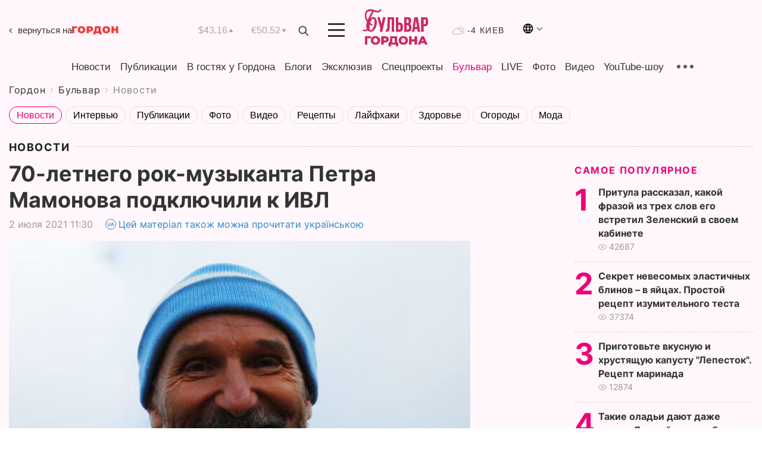

--- FILE ---
content_type: text/html; charset=UTF-8
request_url: https://gordonua.com/bulvar/news/70-letnego-rok-muzykanta-petra-mamonova-podklyuchili-k-ivl-1560752.html
body_size: 22967
content:
<!DOCTYPE html><html lang="ru"><head>
    <meta charset="UTF-8">
    <meta http-equiv="X-UA-Compatible" content="IE=edge">
    <meta name="viewport" content="width=device-width, initial-scale=1">

    <meta name="msvalidate.01" content="DF6B4591C603DAD4E73878CB6B106CCE" />
    
            <meta name="robots" content="max-image-preview:large">
    
    

    

        <title>70-летнего рок-музыканта Петра Мамонова подключили к ИВЛ</title>    <meta name="description" content="Эксклюзив от Бульвара Шоубиз  ➤➤➤ Основатель российской рок-группы  Звуки Му  и исполнитель главной роли в фильме  Остров  Петр Мамонов, которого..." class="js-meta" />    
    
    
    
    
    
     <!-- alter article -->
	                            <link rel="alternate" href="https://gordonua.com/bulvar/news/70-letnego-rok-muzykanta-petra-mamonova-podklyuchili-k-ivl-1560752.html" hreflang="ru">
                                        <link rel="alternate" href="https://gordonua.com/ukr/bulvar/news/70-richnogo-rok-muzikanta-petra-mamonova-pidkljuchili-do-shvl-1560752.html" hreflang="uk">
                        <link rel="alternate" href="https://gordonua.com/ukr/bulvar/news/70-richnogo-rok-muzikanta-petra-mamonova-pidkljuchili-do-shvl-1560752.html" hreflang="x-default">
                        <link rel="canonical" href="https://gordonua.com/bulvar/news/70-letnego-rok-muzykanta-petra-mamonova-podklyuchili-k-ivl-1560752.html">        
                                                         <link rel="amphtml" href="https://gordonua.com/amp/bulvar/news/70-letnego-rok-muzykanta-petra-mamonova-podklyuchili-k-ivl-1560752.html">
        
                                                            
                                                                                            
                <script async src="https://www.googletagmanager.com/gtag/js?id=G-LLKXF6867N"></script>
        <script>
            window.dataLayer = window.dataLayer || [];
            function gtag(){dataLayer.push(arguments);}
            gtag('js', new Date());

            gtag('config', 'G-LLKXF6867N');
        </script>
    
    <script type="text/javascript">
        var gtmContainerId = 'GTM-PFHTMJ';
        function gordonGTM() {
            // Код Google Tag Manager
            (function(w,d,s,l,i){w[l]=w[l]||[];w[l].push({'gtm.start':
            new Date().getTime(),event:'gtm.js'});var f=d.getElementsByTagName(s)[0],
            j=d.createElement(s),dl=l!='dataLayer'?'&l='+l:'';j.async=true;j.src=
            'https://www.googletagmanager.com/gtm.js?id='+i+dl;f.parentNode.insertBefore(j,f);
            })(window,document,'script','dataLayer', gtmContainerId);
        }
        window.addEventListener('DOMContentLoaded', function() {
            if (window.innerWidth <= 520) {
                setTimeout(gordonGTM, 4000);
            } else {
                gordonGTM();
            }
        });
    </script>

            <script type="text/javascript">
            function loadDelayedScripts() {
                var gptScript = document.createElement('script');
                gptScript.src = 'https://securepubads.g.doubleclick.net/tag/js/gpt.js';
                gptScript.async = true;
                document.head.appendChild(gptScript);

                var ymScript = document.createElement('script');
                ymScript.src = 'https://cdn.membrana.media/gdn/ym.js';
                ymScript.async = true;
                document.head.appendChild(ymScript);

                window.yieldMasterCmd = window.yieldMasterCmd || [];
                window.yieldMasterCmd.push(function() {
                    window.yieldMaster.init({
                        pageVersionAutodetect: true
                    });
                });
            }

            window.addEventListener('DOMContentLoaded', function() {
                setTimeout(loadDelayedScripts, 2000);
                                    gtag('event', 'membrana_ym_init');
                            });
        </script>

        <style>
            .nts-ad {display: flex; flex-direction: column; align-items: center; justify-content: center}
            .nts-ad-h300 {min-height: 300px}
        </style>
        
        
                
    <meta property='og:title' content="70-летнего рок-музыканта Петра Мамонова подключили к ИВЛ"/>
    <meta name='twitter:title' content="70-летнего рок-музыканта Петра Мамонова подключили к ИВЛ">
            <meta property='og:description' content="Основатель российской рок-группы Звуки Му и исполнитель главной роли в фильме Остров Петр Мамонов, которого..."/>
        <meta name='twitter:description' content="Основатель российской рок-группы Звуки Му и исполнитель главной роли в фильме Остров Петр Мамонов, которого...">
        <meta property="og:image:width" content="1300"> 
    <meta property="og:image:height" content="974">

<meta property='og:type' content='article'/>
<meta property='og:url' content='https://gordonua.com/bulvar/news/70-letnego-rok-muzykanta-petra-mamonova-podklyuchili-k-ivl-1560752.html'/>
<meta property='og:image' content='https://gordonua.com/img/article/15607/52_big-v1625214523.jpeg'/><meta property='og:site_name' content='Гордон | Gordon'/>

<meta name='twitter:card' content='summary_large_image'>
<meta name='twitter:site' content='@Gordonuacom'>
<meta name='twitter:creator' content='@Gordonuacom'>
    <meta name='twitter:image' content='https://gordonua.com/img/article/15607/52_big-v1625214523.jpeg'>
         
                        
                
                                                                                                                                                                                    

    

        
    
    <script type="application/ld+json">
    {
        "@context" : "https://schema.org",
        "@type" : "NewsArticle",
                "sameAs" : [ 
                            "https://gordonua.com/bulvar/news/70-letnego-rok-muzykanta-petra-mamonova-podklyuchili-k-ivl-1560752.html"                    ],
                "mainEntityOfPage" : {
            "@type" : "WebPage",
            "@id" : "https://gordonua.com/bulvar/news/70-letnego-rok-muzykanta-petra-mamonova-podklyuchili-k-ivl-1560752.html",
            "name" : "70-летнего рок-музыканта Петра Мамонова подключили к ИВЛ"
        },
        "headline": "70-летнего рок-музыканта Петра Мамонова подключили к ИВЛ",
                    "image": {
                "@type": "ImageObject",
                "url": "https://gordonua.com/img/article/15607/52_big-v1625214523.jpeg",
                "height": 974,
                "width": 1300
            },
                "dateCreated" : "2021-07-02T11:30:01+03:00",
        "datePublished": "2021-07-02T11:30:01+03:00",
        "dateModified": "2021-07-15T05:00:57+03:00",

                    "author": {
                "@type": "Organization",
                "name": "ГОРДОН",
                "url": "https://gordonua.com",
                "sameAs": [
                                            "https://www.youtube.com/vgostyahugordona",
                                            "https://www.facebook.com/gordonuacom",
                                            "https://twitter.com/Gordonuacom",
                                            "https://flipboard.com/@GORDONUA",
                                            "https://gordonua.com/xml/rss.xml",
                                            "https://t.me/gordonuacom",
                                            "https://t.me/dmytrogordon_official",
                                            "https://invite.viber.com/?g2=AQABYNa0%2Brz9Pkzt0NnTdm5DcUzQHlf7QrDvmsZ1C9h5ZjM%2FKIIfxji%2BDRkQ6fy9&lang=ru",
                                        "https://uk.wikipedia.org/wiki/%D0%93%D0%BE%D1%80%D0%B4%D0%BE%D0%BD_(%D1%96%D0%BD%D1%82%D0%B5%D1%80%D0%BD%D0%B5%D1%82-%D0%B2%D0%B8%D0%B4%D0%B0%D0%BD%D0%BD%D1%8F)"
                ],
                "logo": {
                    "@type": "ImageObject",
                    "url": "https://gordonua.com/user/img/gordon-logo.svg",
                    "width": "228",
                    "height": "42"
                },
                "contactPoint" : {
                    "@type" : "ContactPoint",
                    "email" : "editor@gordonua.com",
                    "contactType" : "custumer support",
                    "areaServed" : "UA",
                    "availableLanguage" : ["uk-UA", "ru-UA"]
                }
            },
                "publisher": {
            "@type": "Organization",
            "name": "ГОРДОН",
            "url": "https://gordonua.com",
            "sameAs": [
                                    "https://www.youtube.com/vgostyahugordona",
                                    "https://www.facebook.com/gordonuacom",
                                    "https://twitter.com/Gordonuacom",
                                    "https://flipboard.com/@GORDONUA",
                                    "https://gordonua.com/xml/rss.xml",
                                    "https://t.me/gordonuacom",
                                    "https://t.me/dmytrogordon_official",
                                    "https://invite.viber.com/?g2=AQABYNa0%2Brz9Pkzt0NnTdm5DcUzQHlf7QrDvmsZ1C9h5ZjM%2FKIIfxji%2BDRkQ6fy9&lang=ru",
                                "https://uk.wikipedia.org/wiki/%D0%93%D0%BE%D1%80%D0%B4%D0%BE%D0%BD_(%D1%96%D0%BD%D1%82%D0%B5%D1%80%D0%BD%D0%B5%D1%82-%D0%B2%D0%B8%D0%B4%D0%B0%D0%BD%D0%BD%D1%8F)"
            ],
            "logo": {
                "@type": "ImageObject",
                "url": "https://gordonua.com/user/img/gordon-logo.svg",
                "width": "228",
                "height": "42"
            },
            "contactPoint" : {
                "@type" : "ContactPoint",
                "email" : "editor@gordonua.com",
                "contactType" : "custumer support",
                "areaServed" : "UA",
                "availableLanguage" : ["uk-UA", "ru-UA"]
            }
        },
                    "description": "Основатель российской рок-группы  Звуки Му  и исполнитель главной роли в фильме  Остров  Петр Мамонов, которого...",
                            "keywords" : "Россия, госпиталь, Петр Мамонов, коронавирус SARS-CoV-2 / COVID-19, реанимация, коронавирус, ИВЛ",
                            "articleSection": "Новости",
            
            "articleBody":"Основатель российской рок-группы  Звуки Му  и исполнитель главной роли в фильме  Остров  Петр Мамонов, которого... Об этом РБК сообщила супруга 70-летнего музыканта Ольга. &quot;Состояние крайне тяжелое, подключили к ИВЛ&quot;, — цитирует агентство супругу Мамонова. По словам жены, у рокера на 87% поражены легкие. Сейчас он находится в реанимационном отделении московской Городской клинической больницы №40, больше известной как больница в Коммунарке. О госпитализации Мамонова стало известно 1 июля, хотя непосредственно его забрали в больницу, по словам жены, еще в воскресенье, 27 июня. https://www.facebook.com/mamonovpetr/posts/361438545346377 ",
                                  
        "inLanguage" : "ru",
        "alternativeHeadline" : "70-летнего рок-музыканта Петра Мамонова подключили к ИВЛ",
        "copyrightYear" : "2022",
        "wordCount" : "193",
        "speakable" : {
            "@type" : "SpeakableSpecification",
            "cssSelector" : ["h1"]
        }
    }
    </script>



    
            
    <script type="application/ld+json">
    {
        "@context": "http://schema.org",
        "@type": "BreadcrumbList",
        "itemListElement": [
                                                                        {
                "@type": "ListItem",
                "position": 1,
                "item": {
                                            "@id": "/bulvar.html",  // cp0
                                        "name": "Бульвар"
                }
            }
            ,                                            {
                "@type": "ListItem",
                "position": 1,
                "item": {
                                            "@id": "/bulvar/news.html",  // cp0
                                        "name": "Новости"
                }
            }
                            ]
    }
    </script>
    

<script type="application/ld+json">
{
    "@context": "http://schema.org",
    "@type": "WebSite",
    "url": "https://gordonua.com",
    "potentialAction": {
        "@type": "SearchAction",
        "target": "/search/query={search_term_string}",
        "query-input": "required name=search_term_string"
    }
}
</script>                                                        
<link rel="preconnect" href="https://connect.facebook.net">
<link rel="preconnect" href="https://cdn.gravitec.net">
    <link rel="preload" href='/user/css/fonts_connect_new3.css' as="style"/>
        <link rel="preload" href='/user/css/main.min-v37.css' as="style"/>
    <link rel="preload" href='/user/css/fix.min-v27.css' as="style"/>
        <link rel="icon" type="image/png" href="/user/img/favicon-new.png" sizes="16x16">
    <link rel="icon" type="image/png" href="/user/img/favicon-new32.png" sizes="32x32">
    <link rel="apple-touch-icon" type="image/png" href="/user/img/favicon-newiOS.png" sizes="180x180">
    
    <link rel="stylesheet" href="/user/css/fonts_connect_new3.css">
        <link rel="stylesheet" href="/user/css/main.min-v37.css">
    <link rel="stylesheet" href="/user/css/fix.min-v27.css">
    <style>
        div[data-place='43'],
        div[data-place='70'], 
        div[data-place='71'], 
        div[data-place='72'],
        div[data-place='56'], 
        div[data-place='57'], 
        div[data-place='58'],
        div[data-place='36'],
        div[data-place='37'],
        div[data-place='38'],
        div[data-place='160'],
        div[data-place='161'],
        div[data-place='51'],
        div[data-place='52'],
        div[data-place='53'],
        div[data-place='88'],
        div[data-place='89'],
        div[data-place='82'],
        div[data-place='44'],
        div[data-place='99'],
        div[data-place='100'],
        div[data-place='102'],
        div[data-place='103'],
        div[data-place='104'],
        div[data-place='96'],
        div[data-place='98'],
        div[data-place='168'],
        div[data-place='169']
        {
            margin: 30px 0;
        }
        div[data-place='70'],
        div[data-place='43'],
        div[data-place='56'],
        div[data-place='51'],
        div[data-place='37'],
        div[data-place='36']{
            position: relative;
            z-index: 1;
        }
        div[data-place='108'], div[data-place='109']{
            margin: 30px auto;
        }
        blockquote.twitter-tweet{
            padding: inherit;
            font-size: inherit;
            line-height: inherit;
            text-align: inherit;
            color: inherit;
            font-family: inherit;
            border-top: inherit;
            position: inherit;
            margin-top: inherit;
        }
        blockquote.twitter-tweet a{
            color: #2f89ce;
            font-family: inherit;
        }
        blockquote.twitter-tweet a:hover{
            color: #ff5353!important;
        }
        .main-slider ~ .content__flex-main .content__base{
            order: 2!important;
        }
        .top-slider__box .swiper-slide{
            margin-right: 15px;
        }
         @media screen and (max-width: 567px){
            .theme-box.tegs-rubric .theme-box-slider1 .swiper-slide{
            margin-right: 10px;
        }
        }
        .bulvar .theme-box .news-tegs__link{
            font-family: Inter-Regular, sans-serif;
        }
    </style>
    <script>
        var root_domain = 'gordonua.com';
        var loadsrcscache = [];
        load_srcs = function(sources, callback) {
            loadsrcscache.push([sources, callback]);
        }
    </script>

    </head><body  class="bulvar"><div class="sbody"><style>.boulevard-block .main-slider .views {display: block;}.popular-list .popular-list__item .views {display: block!important;}[data-action="banners"] .banner.has-iframe::before,[data-action="banners"] .banner.has-img::before,[data-action="banners"] .banner .adsbygoogle:before {content: "Реклама";display: block;font-size: 14px;color: #9a9a9a;}[data-action="banners"] .banner a::before{font-family: 'Inter-Regular';}[data-action="banners"] .banner .adsbygoogle:before{position: absolute;top: -30px;}[data-action="banners"] .banner .adsbygoogle{margin-top: 20px;position: relative;}[data-action="banners"] .banner.has-iframe .adsbygoogle:before{display: none;}[data-action="banners"] .banner.has-iframe .adsbygoogle{margin-top: 0;}.MIXADVERT_NET a::before{display: none!important;}.MIXADVERT_NET > div::before{position: absolute;top: -30px;}@media (min-width: 567px) {.news-slider-box .content-tile.big .content-tile__img img{height: auto;}}.news-slider-box .content-tile.big .content-tile__img {max-height: 200px;}@media (max-width: 567px){.news-slider-box .content-tile.big .content-tile__img {max-height: 166px;}}.content-title .content-title__link h1,main.content__base .content-title h1.content-title__link{font-size: inherit !important;line-height: inherit !important;color: inherit !important;margin-bottom: inherit !important;font-family: inherit !important;display: inline !important;letter-spacing: inherit!important;text-transform: inherit!important;}main.content__base .content-title h1.content-title__link{color: red!important;font-size: 18px!important;line-height: 24px!important;letter-spacing: .08em!important;text-transform: uppercase!important;font-family: Inter-Bold, sans-serif !important;}.all-materials-title h1 {display: block;width: fit-content;text-transform: uppercase;font-family: Inter-SemiBold;font-size: 16px;letter-spacing: .08em;color: #202020;background: #fff;padding-right: 10px;margin-bottom: 0;line-height: 30px;white-space: nowrap;}.all-materials-title.top-theme-title.top-theme-page-title h1 {text-transform: inherit;}@media (max-width: 640px) {.materil-author h1 {font-size: 16px;}}</style><script>
                   function checkBanners() {  
                        document.querySelectorAll('.banner:not(.has-iframe)').forEach(banner => {
                            if (banner.querySelector('iframe')) {
                                banner.classList.add('has-iframe');
                            } 
                            if (banner.querySelector('img')) {
                                banner.classList.add('has-iframe');
                            }
                            
                            const div = banner.querySelector('div[id]');
                            if (div && (div.innerHTML.trim() !== '' || div.nextElementSibling && div.nextElementSibling.tagName === 'SCRIPT')) {
                                banner.classList.add('has-iframe');
                            }
                        });  
                    }
                setTimeout(checkBanners, 4000);
                let scrollCount = 0;
                function onScroll() {
                    checkBanners();
                    scrollCount++;
                        if (scrollCount >= 5) {
                            window.removeEventListener('scroll', onScroll);
                        }
                    }
                window.addEventListener('scroll', checkBanners);
            </script><script>
                function getCookie(name) {
                    var nameEQ = name + "=";
                    var ca = document.cookie.split(';');
                    for(var i=0;i < ca.length;i++) {
                        var c = ca[i];
                        while (c.charAt(0)==' ') c = c.substring(1,c.length);
                        if (c.indexOf(nameEQ) == 0) return c.substring(nameEQ.length,c.length);
                    }
                    return null;
                }
                function set_cookie(name,value,days, link) {
                    var expires = "";
                    if (days) {
                        var date = new Date();
                        date.setTime(date.getTime() + (days*24*60*60*1000));
                        expires = "; expires=" + date.toUTCString();
                    }
                    document.cookie = name + "=" + (value || "")  + expires + "; path=/";
                    document.location.href = link;
                }

                var pull_optimization_check = {};
            </script><!-- Google Tag Manager (noscript) -->
<noscript><iframe src="https://www.googletagmanager.com/ns.html?id=GTM-PFHTMJ"
height="0" width="0" style="display:none;visibility:hidden"></iframe></noscript>
<!-- End Google Tag Manager (noscript) --> <style>
@media (max-width: 600px){
    header .header-menu{
        opacity: 0;
        visibility: hidden; 
        transition: opacity 0.1s ease;
        display: flex!important;
    }
    header .header-menu.active {
        opacity: 1;
        visibility: visible;
    }
}
</style>
<header class="header">
    <div class="container">
        <div class="header__top">
            <a class="bulvar-back" href="/rus/">вернуться на<img src="/user/img/logo-back.svg"></a>
            <div class="course">
                <span class="course__item dollar">$43.16</span>
                <span class="course__item euro">€50.52</span>
            </div>
            <button id="search-btn" class="search-btn">
                <img src="/user/img/Shape.svg" alt="search btn">
            </button>
            <a class="menu-mob" id="butt1" >
                <img width="28" height="23" class="closed" src="/user/img/gumburger.svg" alt="menu closed">
                <div class="open">
                    <img src="/user/img/close_.svg" alt="menu open">
                </div>
            </a>
            <div class="logo">
                <a href="/bulvar.html">
                    <img width="110" height="" src="/user/img/logo-bulvar.svg" alt="Бульвар Шоубиз">
                </a>
            </div>
            <div class="temperature">
                <img src="/user/img/temp.svg" alt="weather">
                -4 Киев
            </div>

        <div class="languages">
        <div class="languages-select"><img width="20" height="20" src="/user/img/planet.svg" alt="languages"></div>
        <div class="languages-change">
                                                                                                                                                                                                                                        <div><a href="https://gordonua.com/ukr/bulvar/news/70-richnogo-rok-muzikanta-petra-mamonova-pidkljuchili-do-shvl-1560752.html" data-langid="1" data-absnum="2" onclick="set_cookie('lang', 2, 30, 'https://gordonua.com/ukr/bulvar/news/70-richnogo-rok-muzikanta-petra-mamonova-pidkljuchili-do-shvl-1560752.html')" style="font-size:16px;font-weight:400">UA</a></div>
                        <div><a href="https://english.gordonua.com/" onclick="document.location.href='https://english.gordonua.com/'" style="font-size:16px;font-weight:400">EN</a></div>
                                                                                    </div>
        </div>

        </div>
                                                                                                                                                                                                                                                                                                                                                                                
                                                                                                                                                                                                                                                                                
                                                                                                                                                                                                                                                                                                                                                                                                                
                                                                                                                                                                                
        <div class="header-menu">
            <button id="search-btn-mob" class="search-btn search-btn-mob"><img src="/user/img/Shape.svg" alt="search">Поиск</button>
            <div class="header-menu__item">
                <div class="header-menu__title-box"><span class="header-menu__title">Главная</span></div>
                <nav>
                    <ul>
                                                    <li><a  href="/news.html">Новости</a></li>
                                                    <li><a  href="/publications.html">Публикации</a></li>
                                                    <li><a  href="/interview.html">В гостях у Гордона</a></li>
                                                    <li><a  href="/blogs.html">Блоги</a></li>
                                                    <li><a  href="/exclusive.html">Эксклюзив</a></li>
                                                    <li><a  href="/specprojects.html">Спецпроекты</a></li>
                                                    <li><a  href="/bulvar.html">Бульвар</a></li>
                                                    <li><a  href="/live.html">LIVE</a></li>
                                                    <li><a  href="/photo.html">Фото</a></li>
                                                    <li><a  href="/video.html">Видео</a></li>
                                                    <li><a  href="/talkshow.html">YouTube-шоу</a></li>
                                            </ul>
                </nav>
                <div class="header-menu__item">
                    <div class="header-menu__title-box"><span class="header-menu__title">Соцсети</span></div>
                    <nav>
                        <ul>
                                                                                            <li><a class="bold youtube-h" href="https://www.youtube.com/vgostyahugordona">YouTube</a></li>
                                                                                            <li><a class="bold facebook-h" href="https://www.facebook.com/gordonuacom">Facebook</a></li>
                                                                                            <li><a class="bold twitter-h" href="https://twitter.com/Gordonuacom">Twitter</a></li>
                                                                                            <li><a class="bold flipboard-h" href="https://flipboard.com/@GORDONUA">Flipboard</a></li>
                                                                                            <li><a class="bold rss-h" href="https://gordonua.com/xml/rss.xml">RSS</a></li>
                                                                                            <li><a class="bold telegram-h" href="https://t.me/gordonuacom">Telegram <br> Gordonua.com</a></li>
                                                                                            <li><a class="bold telegram-h2" href="https://t.me/dmytrogordon_official">Telegram <br> Дмитрий Гордон</a></li>
                                                                                            <li><a class="bold viber-h" href="https://invite.viber.com/?g2=AQABYNa0%2Brz9Pkzt0NnTdm5DcUzQHlf7QrDvmsZ1C9h5ZjM%2FKIIfxji%2BDRkQ6fy9&lang=ru">Viber</a></li>
                                                    </ul>
                    </nav>
                </div>
            </div>
            <div class="header-menu__item">
                <div class="header-menu__title-box"><span class="header-menu__title">Категории новостей</span></div>
                <nav>
                    <ul>
                                                    <li><a href="/news.html">Все новости</a></li>
                                                    <li><a href="/news/military-actions.html">Военные действия</a></li>
                                                    <li><a href="/news/worldnews.html">Мир</a></li>
                                                    <li><a href="/news/politics.html">Политика</a></li>
                                                    <li><a href="/news/money.html">Деньги</a></li>
                                                    <li><a href="/news/sport.html">Спорт</a></li>
                                                    <li><a href="/news/localnews.html">Происшествия</a></li>
                                                    <li><a href="/news/culture.html">Культура</a></li>
                                                    <li><a href="/news/science.html">Техно</a></li>
                                                    <li><a href="/news/health.html">Образ жизни</a></li>
                                                    <li><a href="/interesting.html">Интересное</a></li>
                                                    <li><a href="/news/society.html">Общество</a></li>
                                            </ul>
                </nav>
                <div class="header-menu__item mobile-hide">
                    <div class="header-menu__title-box"><span class="header-menu__title">Контакты</span></div>
                    <nav class="contacts-box">
                        <ul>
                            <li><a class="contacts-h" href="tel:+380 (44) 207-13-01">+380 (44) 207-13-01,</a></li>
                            <li><a class="contacts-h" href="tel:+380 (44) 207-13-02">+380 (44) 207-13-02</a></li>
                        </ul>
                    </nav>
                    <nav class="email-box">
                        <ul>
                            <li><a class="email-h" href="/cdn-cgi/l/email-protection#e98c8d809d869ba98e869b8d86879c88c78a8684"><span class="__cf_email__" data-cfemail="482d2c213c273a082f273a2c27263d29662b2725">[email&#160;protected]</span></a></li>
                        </ul>
                    </nav>
                    <div class="hide-desctop">
                        <div class="header-menu__title-box"><span class="header-menu__title">Информация</span></div>
                        <nav>
                            <ul>
                                                                    <li><a href="/about/job.html">Вакансии</a></li>
                                                                    <li><a href="/about.html">Редакция</a></li>
                                                                    <li><a href="/about/advertisement.html">Реклама на сайте</a></li>
                                                                    <li><a href="/legal_info.html">Правовая информация</a></li>
                                                                    <li><a href="/about/how-to-read.html">Как нас читать на временно оккупированных территориях</a></li>
                                                            </ul>
                        </nav>
                        <span class="header-menu__title">Приложения</span>
                        <nav>
                            <ul class="app-box">
                                <li><a href="https://play.google.com/store/apps/details?id=com.gordon"><img class="lozad" width="131" height="39" data-src="/user/img/app1.png" alt="android app"></a></li>
                                <li><a href="https://itunes.apple.com/app/id1282904011"><img class="lozad" width="131" height="39" data-src="/user/img/app2.png" alt="ios app"></a></li>
                            </ul>
                        </nav>
                    </div>
                </div>
            </div>
            <div class="header-menu__item">
                <div class="header-menu__title-box"><span class="header-menu__title">Город </span></div>
                <nav>
                    <ul>
                                                    <li><a  href="/news/kiev.html">Киев</a></li>
                                                    <li><a  href="/tags/harkov.html">Харьков</a></li>
                                                    <li><a  href="/tags/lvov.html">Львов</a></li>
                                                    <li><a  href="/tags/dnepr.html">Днепр</a></li>
                                                    <li><a  href="/tags/odessa-1.html">Одесса</a></li>
                                                    <li><a  href="/tags/mariupol-1.html">Мариуполь</a></li>
                                                    <li><a  href="/tags/donetsk-1.html">Донецк</a></li>
                                                    <li><a  href="/tags/lugansk.html">Луганск</a></li>
                                            </ul>
                </nav>
            </div>
            <div class="header-menu__item mobile-hide">
                <div class="header-menu__title-box"><span class="header-menu__title">Соцсети</span></div>
                <nav>
                    <ul>
                                                                                <li><a class="bold youtube-h" href="https://www.youtube.com/vgostyahugordona">YouTube</a></li>
                                                                                <li><a class="bold facebook-h" href="https://www.facebook.com/gordonuacom">Facebook</a></li>
                                                                                <li><a class="bold twitter-h" href="https://twitter.com/Gordonuacom">Twitter</a></li>
                                                                                <li><a class="bold flipboard-h" href="https://flipboard.com/@GORDONUA">Flipboard</a></li>
                                                                                <li><a class="bold rss-h" href="https://gordonua.com/xml/rss.xml">RSS</a></li>
                                                                                <li><a class="bold telegram-h" href="https://t.me/gordonuacom">Telegram <br> Gordonua.com</a></li>
                                                                                <li><a class="bold telegram-h2" href="https://t.me/dmytrogordon_official">Telegram <br> Дмитрий Гордон</a></li>
                                                                                <li><a class="bold viber-h" href="https://invite.viber.com/?g2=AQABYNa0%2Brz9Pkzt0NnTdm5DcUzQHlf7QrDvmsZ1C9h5ZjM%2FKIIfxji%2BDRkQ6fy9&lang=ru">Viber</a></li>
                                            </ul>
                </nav>
            </div>
            <div class="header-menu__item mobile-hide">
                <div class="hide-desctop">
                    <div class="header-menu__title-box"><span class="header-menu__title">Информация</span></div>
                    <nav>
                        <ul>
                                                            <li><a href="/news.html">Новости</a></li>
                                                            <li><a href="/publications.html">Публикации</a></li>
                                                            <li><a href="/interview.html">В гостях у Гордона</a></li>
                                                            <li><a href="/blogs.html">Блоги</a></li>
                                                            <li><a href="/exclusive.html">Эксклюзив</a></li>
                                                            <li><a href="/specprojects.html">Спецпроекты</a></li>
                                                            <li><a href="/bulvar.html">Бульвар</a></li>
                                                            <li><a href="/live.html">LIVE</a></li>
                                                            <li><a href="/photo.html">Фото</a></li>
                                                            <li><a href="/video.html">Видео</a></li>
                                                            <li><a href="/talkshow.html">YouTube-шоу</a></li>
                                                    </ul>
                    </nav>
                </div>
                <div class="header-menu__title-box"><span class="header-menu__title">Контакты</span></div>
                <nav class="contacts-box">
                    <ul>
                        <li><a class="contacts-h" href="tel:+380 (44) 207-13-01">+380 (44) 207-13-01,</a></li>
                        <li><a class="contacts-h" href="tel:+380 (44) 207-13-02">+380 (44) 207-13-02</a></li>
                    </ul>
                </nav>
                <nav class="email-box">
                    <ul>
                        <li><a class="email-h" href="/cdn-cgi/l/email-protection#593c3d302d362b193e362b3d36372c38773a3634"><span class="__cf_email__" data-cfemail="f297969b869d80b2959d80969d9c8793dc919d9f">[email&#160;protected]</span></a></li>
                    </ul>
                </nav>
                <div class="hide-desctop">
                    <span class="header-menu__title">Приложения</span>
                    <nav>
                        <ul class="app-box">
                            <li><a href="https://play.google.com/store/apps/details?id=com.gordon"><img class="lozad" width="131" height="39" data-src="/user/img/app1.png" alt=""></a></li>
                            <li><a href="https://itunes.apple.com/app/id1282904011"><img class="lozad" width="131" height="39" data-src="/user/img/app2.png" alt=""></a></li>
                        </ul>
                    </nav>
                </div>
            </div>

            <div class="header-menu__item hide-mobile">
                <div class="header-menu__title-box"><span class="header-menu__title">Информация</span></div>
                <nav>
                    <ul>
                                                    <li><a href="/news.html">Новости</a></li>
                                                    <li><a href="/publications.html">Публикации</a></li>
                                                    <li><a href="/interview.html">В гостях у Гордона</a></li>
                                                    <li><a href="/blogs.html">Блоги</a></li>
                                                    <li><a href="/exclusive.html">Эксклюзив</a></li>
                                                    <li><a href="/specprojects.html">Спецпроекты</a></li>
                                                    <li><a href="/bulvar.html">Бульвар</a></li>
                                                    <li><a href="/live.html">LIVE</a></li>
                                                    <li><a href="/photo.html">Фото</a></li>
                                                    <li><a href="/video.html">Видео</a></li>
                                                    <li><a href="/talkshow.html">YouTube-шоу</a></li>
                                            </ul>
                </nav>
                <span class="header-menu__title">Приложения</span>
                <nav>
                    <ul class="app-box">
                        <li><a href=""><img class="lozad" width="131" height="39" data-src="/user/img/app1.png" alt=""></a></li>
                        <li><a href=""><img class="lozad" width="131" height="39" data-src="/user/img/app2.png" alt=""></a></li>
                    </ul>
                </nav>
            </div>

        </div>

        <div class="header_rubric">
            <nav>
                <ul>
                                            <li><a class="header_rubric__link"  href="/news.html">Новости</a></li>
                                            <li><a class="header_rubric__link"  href="/publications.html">Публикации</a></li>
                                            <li><a class="header_rubric__link"  href="/interview.html">В гостях у Гордона</a></li>
                                            <li><a class="header_rubric__link"  href="/blogs.html">Блоги</a></li>
                                            <li><a class="header_rubric__link"  href="/exclusive.html">Эксклюзив</a></li>
                                            <li><a class="header_rubric__link"  href="/specprojects.html">Спецпроекты</a></li>
                                            <li><a class="header_rubric__link" style="color:#e07!important" href="/bulvar.html">Бульвар</a></li>
                                            <li><a class="header_rubric__link"  href="/live.html">LIVE</a></li>
                                            <li><a class="header_rubric__link"  href="/photo.html">Фото</a></li>
                                            <li><a class="header_rubric__link"  href="/video.html">Видео</a></li>
                                            <li><a class="header_rubric__link"  href="/talkshow.html">YouTube-шоу</a></li>
                                    </ul>
                <button class="menu-show"><img src="/user/img/group1.svg" alt="show menu"></button>
            </nav>
            <div class="menu-rubric">
                <nav>
                    <ul>
                                                    <li><a href="/news.html">Все новости</a></li>
                                                    <li><a href="/news/military-actions.html">Военные действия</a></li>
                                                    <li><a href="/news/worldnews.html">Мир</a></li>
                                                    <li><a href="/news/politics.html">Политика</a></li>
                                                    <li><a href="/news/money.html">Деньги</a></li>
                                                    <li><a href="/news/sport.html">Спорт</a></li>
                                                    <li><a href="/news/localnews.html">Происшествия</a></li>
                                                    <li><a href="/news/culture.html">Культура</a></li>
                                                    <li><a href="/news/science.html">Техно</a></li>
                                                    <li><a href="/news/health.html">Образ жизни</a></li>
                                                    <li><a href="/interesting.html">Интересное</a></li>
                                                    <li><a href="/news/society.html">Общество</a></li>
                                            </ul>
                </nav>
            </div>
        </div>

        <div class="rubric-box">
            <div class="rubric-box-slider swiper-container">
                <div class="swiper-wrapper">
                                            <div class="swiper-slide">
                            <a class="rubric-box__item" href="/news.html"><span>Новости</span></a>
                        </div>
                                            <div class="swiper-slide">
                            <a class="rubric-box__item" href="/publications.html"><span>Публикации</span></a>
                        </div>
                                            <div class="swiper-slide">
                            <a class="rubric-box__item" href="/interview.html"><span>В гостях у Гордона</span></a>
                        </div>
                                            <div class="swiper-slide">
                            <a class="rubric-box__item" href="/blogs.html"><span>Блоги</span></a>
                        </div>
                                            <div class="swiper-slide">
                            <a class="rubric-box__item" href="/exclusive.html"><span>Эксклюзив</span></a>
                        </div>
                                            <div class="swiper-slide">
                            <a class="rubric-box__item" href="/specprojects.html"><span>Спецпроекты</span></a>
                        </div>
                                            <div class="swiper-slide">
                            <a class="rubric-box__item" href="/bulvar.html"><span>Бульвар</span></a>
                        </div>
                                            <div class="swiper-slide">
                            <a class="rubric-box__item" href="/live.html"><span>LIVE</span></a>
                        </div>
                                            <div class="swiper-slide">
                            <a class="rubric-box__item" href="/photo.html"><span>Фото</span></a>
                        </div>
                                            <div class="swiper-slide">
                            <a class="rubric-box__item" href="/video.html"><span>Видео</span></a>
                        </div>
                                            <div class="swiper-slide">
                            <a class="rubric-box__item" href="/talkshow.html"><span>YouTube-шоу</span></a>
                        </div>
                                    </div>
                <span class="theme-arrow_"><img src="/user/img/arrow-right2.svg" alt="sl arr right"></span>
            </div>
        </div>
    </div>
</header>

<script data-cfasync="false" src="/cdn-cgi/scripts/5c5dd728/cloudflare-static/email-decode.min.js"></script><script>
    load_srcs(['/user/js/swiper-bundle.min.js'], function() {
        //rubric-sliders
        var swiper = new Swiper(".theme-box-slider1", {
            spaceBetween: 10,
            grabCursor: true,
            slidesPerView: 'auto',
            navigation: {
                nextEl: ".theme-arrow1"
            },
        });
        
        //хедер темы слайдер
        var swiper = new Swiper(".rubric-box-slider", {
            spaceBetween: 16,
            grabCursor: true,
            slidesPerView: 'auto',
            navigation: {
                nextEl: ".theme-arrow_"
            },
        });
    });
</script> <div class="container "> <div class="content content__flex content-two">
    
<ul class="breadcrumb breadcrumb-news">
    
    
        
    <li>
        <a href="/rus/">Гордон</a>
    </li>
    
                                                        <li>
                            <a href="/bulvar.html">Бульвар</a>
                    </li>
                                    <li>
                            <a href="/bulvar/news.html">Новости</a>
                    </li>
    </ul>
<div class="news-tegs video-tegs">
            <a class="news-tegs__link active" href="/bulvar/news.html">Новости</a>
            <a class="news-tegs__link " href="/bulvar/interview.html">Интервью</a>
            <a class="news-tegs__link " href="/bulvar/publications.html">Публикации</a>
            <a class="news-tegs__link " href="/bulvar/photo.html">Фото</a>
            <a class="news-tegs__link " href="/bulvar/video.html">Видео</a>
            <a class="news-tegs__link " href="/bulvar/recipes.html">Рецепты</a>
            <a class="news-tegs__link " href="/bulvar/lifehacks.html">Лайфхаки</a>
            <a class="news-tegs__link " href="/bulvar/health.html">Здоровье</a>
            <a class="news-tegs__link " href="/bulvar/gardens.html">Огороды</a>
            <a class="news-tegs__link " href="/bulvar/beauty.html">Мода</a>
        </div>

<div class="theme-box tegs-rubric">
    <div class="theme-box-slider1 swiper-container">
        <div class="swiper-wrapper">
                            <div class="swiper-slide">
                    <a class="news-tegs__link active" href="/bulvar/news.html"><span>Новости</span></a>
                </div>
                            <div class="swiper-slide">
                    <a class="news-tegs__link " href="/bulvar/interview.html"><span>Интервью</span></a>
                </div>
                            <div class="swiper-slide">
                    <a class="news-tegs__link " href="/bulvar/publications.html"><span>Публикации</span></a>
                </div>
                            <div class="swiper-slide">
                    <a class="news-tegs__link " href="/bulvar/photo.html"><span>Фото</span></a>
                </div>
                            <div class="swiper-slide">
                    <a class="news-tegs__link " href="/bulvar/video.html"><span>Видео</span></a>
                </div>
                            <div class="swiper-slide">
                    <a class="news-tegs__link " href="/bulvar/recipes.html"><span>Рецепты</span></a>
                </div>
                            <div class="swiper-slide">
                    <a class="news-tegs__link " href="/bulvar/lifehacks.html"><span>Лайфхаки</span></a>
                </div>
                            <div class="swiper-slide">
                    <a class="news-tegs__link " href="/bulvar/health.html"><span>Здоровье</span></a>
                </div>
                            <div class="swiper-slide">
                    <a class="news-tegs__link " href="/bulvar/gardens.html"><span>Огороды</span></a>
                </div>
                            <div class="swiper-slide">
                    <a class="news-tegs__link " href="/bulvar/beauty.html"><span>Мода</span></a>
                </div>
            
                    </div>
    </div>
</div>
            <i data-absnum="1560752" data-operand="article" data-action="stat" class="sunsite_actions" style="display:none;"></i>
    
    <div class="content-title">
        <a class="content-title__link color-black" href="/bulvar/news.html">
            Новости
        </a>
    </div>

    
    <style>
        .news-picture img{
            height: auto
        }
          .c-message_kit__gutter{
           overflow: hidden;
        }

        .ct-header p, .ct-header p a {
            font-family: Inter-Bold!important;
        }
        
        .theme-box .news-tegs__link, .content-link-ua, .content-link-ru{
            font-family: Inter-Regular, sans-serif;
        }
        .context p::before,
        .news ul li:before{
            display: flex;
            position: relative;
            left: -21px;
            top: 20px;
        }
        .float-box.left {
            z-index: 2;
            position: relative;
            margin-bottom: 12px;
        }
       
        @media screen and (max-width: 600px){
            div[data-place='51']{
                                min-height: 350px!important;
            }
            .footer div[data-place="81"]{
                min-height: 56px;
            }
            
            div[data-place='52']{
                               
                min-height: 300px;
                
                
            }
            
            
            div[data-place='53']{
                min-height: 627px;
            }
            div[data-place='54']{
                min-height: 553px;
            }
            
            .bulvar .logo img{
                height: auto;
            }
            header{
                top: 0;
            }
        }
        @media screen and (max-width: 567px) {
           .news-picture.news-picture-top img {
                position: absolute;
                top: 0;
                left: 0;
                width: 100%;
                height: 100%;
            }
            .news-picture.news-picture-top picture {
                display: block;
                position: relative;
                width: 100%;
                padding-bottom: 75%;
                height: 0;
                display: block;
                margin-bottom: 6px;
            }
            
        }
        @media screen and (max-width: 450px) {
           .bulvar header{
                height: 65.34px;
           }
        }
        @media screen and (max-width: 412px) {
            .news-picture.news-picture-top picture {
                padding-bottom: 66.67%;
            }
        }
         
    </style>
    <div class="content__flex-main news margin new-desing-photo">
        <main class="content__base">
            <div class="container-inside">
                <h1 data-edit="1560752,3878" data-absnum="1560752">70-летнего рок-музыканта Петра Мамонова подключили к ИВЛ

<span class="art-icons">
                                                                                                                    
        
            
        
        
        
        
        </span>
</h1>                
                <div class="content__base-info">
                    <div class="content-date">2 июля 2021 11:30</div>
                    <!-- https://gordonua.com/ukr/bulvar/news/70-richnogo-rok-muzikanta-petra-mamonova-pidkljuchili-do-shvl-1560752.html vs /ukr/bulvar/news/ -->
                                            <a class="content-link-ua" href="https://gordonua.com/ukr/bulvar/news/70-richnogo-rok-muzikanta-petra-mamonova-pidkljuchili-do-shvl-1560752.html">Цей матеріал також можна прочитати українською</a>
                                    </div>
            </div>
            <div class="news-picture news-picture-top">
                <picture>
                    <source srcset="/img/article/15607/52_tnwide-v1625214491.jpeg" media="(max-width: 412px)">
                    <img width="800" height="600" src="/img/article/15607/52_main-v1625214491.jpeg" alt="70-летнего рок-музыканта Петра Мамонова подключили к ИВЛ">
                </picture>
                <span class="news-picture-describe">По словам супруги, легкие Мамонова поражены на 87%<br>Фото: petrmamonov.ru</span>
            </div>

            
            <div class="container-inside">
                                    <div class="ct-header">
                        <strong><p style="text-align: justify;">Основатель российской рок-группы "Звуки Му" и исполнитель главной роли в фильме "Остров" Петр Мамонов, которого госпитализировали с COVID-19, подключен к аппарату искусственной вентиляции легких (ИВЛ).</p></strong>
                    </div>
                
                
                                <p >Об этом <a rel="nofollow"  rel="nofollow" target="_blank" href="https://www.rbc.ru/society/02/07/2021/60deab869a7947182cc95c71">РБК</a> сообщила супруга 70-летнего музыканта Ольга. "Состояние крайне тяжелое, подключили к ИВЛ", — цитирует агентство супругу Мамонова.</p><div data-action="banners" data-load_after="1" data-place="96" data-page="3878" class="sunsite_actions"></div><div data-action="banners" data-load_after="1" data-place="51" data-page="3878" class="sunsite_actions"></div>
<p >По словам жены, у рокера на 87% поражены легкие. Сейчас он находится в реанимационном отделении московской Городской клинической больницы №40, больше известной как больница в Коммунарке.</p>
<p >О госпитализации Мамонова <a href="https://gordonua.com/news/worldnews/rossiyskiy-akter-i-rok-muzykant-mamonov-popal-v-reanimaciyu-s-koronavirusom-1560648.html">стало известно</a> 1 июля, хотя непосредственно его забрали в больницу, по словам жены, еще в воскресенье, 27 июня.</p>

<p ><builded></p>
<div class="fb-post" data-href="https://www.facebook.com/mamonovpetr/posts/361438545346377" data-width="210" data-show-text="true">
<div class="fb-xfbml-parse-ignore">
<div class="twitt"><div cite="https://www.facebook.com/mamonovpetr/posts/361438545346377" class="iframe-twitter-placeholder"><a target="_blank" href="https://www.facebook.com/mamonovpetr/posts/361438545346377">https://www.facebook.com/mamonovpetr/posts/361438545346377</a></div></div>
</div>
</div>
<p ></builded><script src="//www.instagram.com/embed.js" async></script></p>


                
                                
                                    <div class="news-context context">
                        <div class="content-title">
                            <span class="content-title__link">Контекст</span>
                        </div>
                        <p>Мамонов родился 14 апреля 1951 года в Москве. Он&nbsp;&ndash; основатель и лидер рок-группы "Звуки Му". Также известен как актер: сыграл главные роли в фильмах Павла Лунгина "Такси-блюз", "Остров" и "Царь"; в том числе он снимался в "Игле" с участием Виктора Цоя.</p>
<p>В августе 2019 года Мамонов перенес инфаркт. Ему сделали две операции на сердце.</p>
<p>Петр Мамонов&nbsp;<a target="_blank" href="https://myrotvorets.center/criminal/mamonov-pyotr-nikolaevich/">внесен</a>&nbsp;в базу "Миротворца" за "сознательное нарушение&nbsp;государственной границы Украины при въезде в оккупированный Россией Крым, отрицание российской агрессии и популяризацию оккупационного режима".</p>
<p>В декабре 2020 года Госпогранслужба не пустила Мамонова в Украину и&nbsp;<a target="_blank" href="https://www.facebook.com/DPSUkraine/posts/1792851644199909">запретила</a>&nbsp;въезд в страну на три года из-за посещения оккупированного Крыма.</p>
                    </div>
                                
                                                    <div class="news-tegs">
                                                    <a class="news-tegs__link tag_bg_link" href="/tags/rossija.html">Россия</a>
                                                    <a class="news-tegs__link tag_bg_link" href="/tags/gospital.html">госпиталь</a>
                                                    <a class="news-tegs__link tag_bg_link" href="/tags/petr-mamonov.html">Петр Мамонов</a>
                                                    <a class="news-tegs__link tag_bg_link" href="/tags/koronavirus-2019-ncov.html">коронавирус SARS-CoV-2 / COVID-19</a>
                                                    <a class="news-tegs__link tag_bg_link" href="/tags/reanimatsija.html">реанимация</a>
                                                    <a class="news-tegs__link tag_bg_link" href="/tags/koronavirus.html">коронавирус</a>
                                                    <a class="news-tegs__link tag_bg_link" href="/tags/ivl.html">ИВЛ</a>
                                            </div>
                
                
                
                                                <div class="share-box">
                    <span class="share-box__title">Поделиться</span>
                    <div class="social-block likely">
                        <a class="facebook-h facebook" href="https://gordonua.comhttps://gordonua.com/bulvar/news/70-letnego-rok-muzykanta-petra-mamonova-podklyuchili-k-ivl-1560752.html" aria-label="facebook"></a>
                        <a class="twitter-h twitter" href="https://gordonua.comhttps://gordonua.com/bulvar/news/70-letnego-rok-muzykanta-petra-mamonova-podklyuchili-k-ivl-1560752.html" aria-label="twitter"></a>
                        <a class="telegram-h telegram" href="https://gordonua.comhttps://gordonua.com/bulvar/news/70-letnego-rok-muzykanta-petra-mamonova-podklyuchili-k-ivl-1560752.html" aria-label="telegram"></a>
                        <a class="viber-h viber" href="https://gordonua.comhttps://gordonua.com/bulvar/news/70-letnego-rok-muzykanta-petra-mamonova-podklyuchili-k-ivl-1560752.html" aria-label="viber"></a>
                    </div>
                </div>

                <div data-action="banners" data-place="97" data-page="3878" class="sunsite_actions"></div>
            </div>

                        <div data-action="banners" data-place="52" data-page="3878" class="sunsite_actions" style="min-height:550px"></div>

            
                        <div class="main-slider popular-mob">
                <span class="popular__title">Самое популярное в бульваре </span>
                <div class="top-slider__box">
                    <div class="main-slider flex-box swiper-container">
                        <div class="swiper-wrapper">
                                                            <div class="swiper-slide">
                                    <div class="content-tile">
                                        <a href="https://gordonua.com/bulvar/news/pritula-rasskazal-kakoj-frazoj-iz-trekh-slov-eho-vstretil-zelenskij-v-svoem-kabinete-1771054.html" class="content-tile__img" aria-label="top news">
                                            <img width="220" height="120" class="lozad" data-src="/img/article/17710/54_tn2-v1768952223.jpg" alt="Притула рассказал, какой фразой из трех слов его встретил Зеленский в своем кабинете">
                                        </a>
                                        <div class="content-tile__text">
                                            <a class="content-tile__link" href="https://gordonua.com/bulvar/news/pritula-rasskazal-kakoj-frazoj-iz-trekh-slov-eho-vstretil-zelenskij-v-svoem-kabinete-1771054.html">
                                                Притула рассказал, какой фразой из трех слов его встретил Зеленский в своем кабинете
                                            </a>
                                        </div>
                                        <span class="views">42687</span>
                                    </div>
                                </div>
                                                            <div class="swiper-slide">
                                    <div class="content-tile">
                                        <a href="https://gordonua.com/bulvar/recipes/sekret-nevesomykh-elastichnykh-blinov-v-jajtsakh-prostoj-retsept-izumitelnoho-testa--1771025.html" class="content-tile__img" aria-label="top news">
                                            <img width="220" height="120" class="lozad" data-src="/img/article/17710/25_tn2-v1768938471.jpg" alt="Секрет невесомых эластичных блинов – в яйцах. Простой рецепт изумительного теста ">
                                        </a>
                                        <div class="content-tile__text">
                                            <a class="content-tile__link" href="https://gordonua.com/bulvar/recipes/sekret-nevesomykh-elastichnykh-blinov-v-jajtsakh-prostoj-retsept-izumitelnoho-testa--1771025.html">
                                                Секрет невесомых эластичных блинов – в яйцах. Простой рецепт изумительного теста 
                                            </a>
                                        </div>
                                        <span class="views">37374</span>
                                    </div>
                                </div>
                                                            <div class="swiper-slide">
                                    <div class="content-tile">
                                        <a href="https://gordonua.com/bulvar/recipes/prihotovte-vkusnuju-i-khrustjashchuju-kapustu-lepestok-retsept-marinada-1770936.html" class="content-tile__img" aria-label="top news">
                                            <img width="220" height="120" class="lozad" data-src="/img/article/17709/36_tn2-v1768898136.jpg" alt="Приготовьте вкусную и хрустящую капусту "Лепесток". Рецепт маринада">
                                        </a>
                                        <div class="content-tile__text">
                                            <a class="content-tile__link" href="https://gordonua.com/bulvar/recipes/prihotovte-vkusnuju-i-khrustjashchuju-kapustu-lepestok-retsept-marinada-1770936.html">
                                                Приготовьте вкусную и хрустящую капусту "Лепесток". Рецепт маринада
                                            </a>
                                        </div>
                                        <span class="views">12874</span>
                                    </div>
                                </div>
                                                            <div class="swiper-slide">
                                    <div class="content-tile">
                                        <a href="https://gordonua.com/bulvar/recipes/takie-oladi-dajut-dazhe-detjam-luchshij-retsept-bez-jaits-1770874.html" class="content-tile__img" aria-label="top news">
                                            <img width="220" height="120" class="lozad" data-src="/img/article/17708/74_tn2-v1768837613.jpg" alt="Такие оладьи дают даже детям. Лучший рецепт без яиц">
                                        </a>
                                        <div class="content-tile__text">
                                            <a class="content-tile__link" href="https://gordonua.com/bulvar/recipes/takie-oladi-dajut-dazhe-detjam-luchshij-retsept-bez-jaits-1770874.html">
                                                Такие оладьи дают даже детям. Лучший рецепт без яиц
                                            </a>
                                        </div>
                                        <span class="views">8562</span>
                                    </div>
                                </div>
                                                            <div class="swiper-slide">
                                    <div class="content-tile">
                                        <a href="https://gordonua.com/bulvar/news/nepoleznaja-idiotka-eto-ty-byvshij-hlava-op-poruhalsja-s-narodnym-deputatom-iz-za-tiny-karol-1771076.html" class="content-tile__img" aria-label="top news">
                                            <img width="220" height="120" class="lozad" data-src="/img/article/17710/76_tn2-v1768984372.jpg" alt=""Неполезная идиотка – это ты". Бывший глава ОП поругался с народным депутатом из-за Тины Кароль">
                                        </a>
                                        <div class="content-tile__text">
                                            <a class="content-tile__link" href="https://gordonua.com/bulvar/news/nepoleznaja-idiotka-eto-ty-byvshij-hlava-op-poruhalsja-s-narodnym-deputatom-iz-za-tiny-karol-1771076.html">
                                                "Неполезная идиотка – это ты". Бывший глава ОП поругался с народным депутатом из-за Тины Кароль
                                            </a>
                                        </div>
                                        <span class="views">8497</span>
                                    </div>
                                </div>
                                                    </div>
                    </div>
                </div>
            </div>

        </main>

        <aside class="content__news news-bl">
            <div class="news-bl-left">
                <div class="popular-list hide-mobile-bl">
                    <a class="list-title" href="/top-bulvar.html">Самое популярное</a>
                                            <div class="popular-list__item">
                            <div class="popular-list__text">
                                <a class="popular-list__link" href="https://gordonua.com/bulvar/news/pritula-rasskazal-kakoj-frazoj-iz-trekh-slov-eho-vstretil-zelenskij-v-svoem-kabinete-1771054.html" data-edit="1771054,3878" data-absnum="1771054">
                                    Притула рассказал, какой фразой из трех слов его встретил Зеленский в своем кабинете
                                </a>
                                <span class="views">42687</span>
                            </div>
                        </div>
                                            <div class="popular-list__item">
                            <div class="popular-list__text">
                                <a class="popular-list__link" href="https://gordonua.com/bulvar/recipes/sekret-nevesomykh-elastichnykh-blinov-v-jajtsakh-prostoj-retsept-izumitelnoho-testa--1771025.html" data-edit="1771025,4597" data-absnum="1771025">
                                    Секрет невесомых эластичных блинов – в яйцах. Простой рецепт изумительного теста 
                                </a>
                                <span class="views">37374</span>
                            </div>
                        </div>
                                            <div class="popular-list__item">
                            <div class="popular-list__text">
                                <a class="popular-list__link" href="https://gordonua.com/bulvar/recipes/prihotovte-vkusnuju-i-khrustjashchuju-kapustu-lepestok-retsept-marinada-1770936.html" data-edit="1770936,4597" data-absnum="1770936">
                                    Приготовьте вкусную и хрустящую капусту "Лепесток". Рецепт маринада
                                </a>
                                <span class="views">12874</span>
                            </div>
                        </div>
                                            <div class="popular-list__item">
                            <div class="popular-list__text">
                                <a class="popular-list__link" href="https://gordonua.com/bulvar/recipes/takie-oladi-dajut-dazhe-detjam-luchshij-retsept-bez-jaits-1770874.html" data-edit="1770874,4597" data-absnum="1770874">
                                    Такие оладьи дают даже детям. Лучший рецепт без яиц
                                </a>
                                <span class="views">8562</span>
                            </div>
                        </div>
                                            <div class="popular-list__item">
                            <div class="popular-list__text">
                                <a class="popular-list__link" href="https://gordonua.com/bulvar/news/nepoleznaja-idiotka-eto-ty-byvshij-hlava-op-poruhalsja-s-narodnym-deputatom-iz-za-tiny-karol-1771076.html" data-edit="1771076,3878" data-absnum="1771076">
                                    "Неполезная идиотка – это ты". Бывший глава ОП поругался с народным депутатом из-за Тины Кароль
                                </a>
                                <span class="views">8497</span>
                            </div>
                        </div>
                                    </div>

                <div data-action="banners" data-place="98" data-page="3878" class="sunsite_actions"></div>

                

<div class="publication-list">
    <a class="list-title" href="/bulvar/news.html">Свежие новости</a>
                        <div class="publication-list__item">
            <div class="publication-list__text">
                <a href="https://gordonua.com/bulvar/news/rossijskaja-pevitsa-uspenskaja-vnesena-v-spisok-lits-kotorye-sozdajut-uhrozu-natsbezopasnosti-ukrainy-1771232.html" class="publication-list__link" data-edit="1771232,3878" data-absnum="1771232">
                    Российская певица Успенская внесена в список лиц, которые создают угрозу нацбезопасности Украины
                    

<span class="art-icons">
                                                                                                                    
        
            
        
        
        
        
        </span>
                </a>
            </div>
            <span class="publication-list__date">15:49, 22 Января</span>
        </div>
                    <div class="publication-list__item">
            <div class="publication-list__text">
                <a href="https://gordonua.com/bulvar/news/vsem-tjazhelo-no-eto-ne-opravdanie-nevesta-kuleby-paveletskaja-prokommentirovala-skandal-s-vibratorami-1771229.html" class="publication-list__link" data-edit="1771229,3878" data-absnum="1771229">
                    "Всем тяжело, но это не оправдание". Невеста Кулебы Павелецкая прокомментировала скандал с вибраторами
                    

<span class="art-icons">
                                                                                                                    
        
            
        
        
        
        
        </span>
                </a>
            </div>
            <span class="publication-list__date">15:08, 22 Января</span>
        </div>
                    <div class="publication-list__item">
            <div class="publication-list__text">
                <a href="https://gordonua.com/bulvar/news/mer-lvova-sadovyj-rasskazal-kak-rasslabljaetsja-1771212.html" class="publication-list__link" data-edit="1771212,3878" data-absnum="1771212">
                    Мэр Львова Садовый рассказал, как расслабляется
                    

<span class="art-icons">
                                                                                                                    
        
            
        
        
        
        
        </span>
                </a>
            </div>
            <span class="publication-list__date">14:40, 22 Января</span>
        </div>
                    <div class="publication-list__item">
            <div class="publication-list__text">
                <a href="https://gordonua.com/bulvar/lifehacks/kak-podkachat-bedra-szhech-lishnie-kalorii-i-ne-upast-na-skolzkoj-dorohe-sovety-trenera-1771163.html" class="publication-list__link" data-edit="1771163,4598" data-absnum="1771163">
                    Как подкачать бедра, сжечь лишние калории и не упасть на скользкой дороге. Советы тренера
                    

<span class="art-icons">
                                                                                                                    
        
            
        
        
        
        
        </span>
                </a>
            </div>
            <span class="publication-list__date">13:18, 22 Января</span>
        </div>
                    <div class="publication-list__item">
            <div class="publication-list__text">
                <a href="https://gordonua.com/bulvar/gardens/rastvorite-eto-v-vode-i-orkhideja-s-ponikshimi-listjami-vnov-ozhivet-retsept-podkormki-bez-khimii-1771200.html" class="publication-list__link" data-edit="1771200,4602" data-absnum="1771200">
                    Растворите это в воде – и орхидея с поникшими листьями вновь оживет. Рецепт подкормки без химии
                    

<span class="art-icons">
                                                                                                                    
        
            
        
        
        
        
        </span>
                </a>
            </div>
            <span class="publication-list__date">12:55, 22 Января</span>
        </div>
                    <div class="publication-list__item">
            <div class="publication-list__text">
                <a href="https://gordonua.com/bulvar/recipes/smeshajte-eto-s-maslom-i-poluchatsja-bozhestvennye-rohaliki-k-chaju-retsept-izumitelnoho-testa-1771184.html" class="publication-list__link" data-edit="1771184,4597" data-absnum="1771184">
                    Смешайте это с маслом – и получатся божественные рогалики к чаю. Рецепт изумительного теста
                    

<span class="art-icons">
                                                                                                                    
        
            
        
        
        
        
        </span>
                </a>
            </div>
            <span class="publication-list__date">12:35, 22 Января</span>
        </div>
                    <div class="publication-list__item">
            <div class="publication-list__text">
                <a href="https://gordonua.com/bulvar/news/starajus-18-chasov-ne-est-sadovyj-rasskazal-chem-obychno-zavtrakaet-i-chto-pokupaet-na-obed-1771207.html" class="publication-list__link" data-edit="1771207,3878" data-absnum="1771207">
                    "Стараюсь 18 часов не есть". Садовый рассказал, чем обычно завтракает и что покупает на обед
                    

<span class="art-icons">
                                                                                                                    
        
            
        
        
        
        
        </span>
                </a>
            </div>
            <span class="publication-list__date">11:54, 22 Января</span>
        </div>
                    <div class="publication-list__item">
            <div class="publication-list__text">
                <a href="https://gordonua.com/bulvar/news/vse-zakonchilos-zamerzaet-v-kholodilnike-uzhe-nelzja-nicheho-est-kravets-obratilas-k-poklonnikam-1771202.html" class="publication-list__link" data-edit="1771202,3878" data-absnum="1771202">
                    "Все закончилось, замерзает, в холодильнике уже нельзя ничего есть". Кравец обратилась к поклонникам
                    

<span class="art-icons">
                                                                                                                    
        
            
        
        
        
        
        </span>
                </a>
            </div>
            <span class="publication-list__date">11:27, 22 Января</span>
        </div>
                    <div class="publication-list__item">
            <div class="publication-list__text">
                <a href="https://gordonua.com/bulvar/lifehacks/broste-eto-v-unitaz-i-ot-mochevoho-kamnja-ne-ostanetsja-i-sleda-lajfkhak-bez-ahressivnoj-khimii-1771186.html" class="publication-list__link" data-edit="1771186,4598" data-absnum="1771186">
                    Бросьте это в унитаз – и от мочевого камня не останется и следа. Лайфхак без агрессивной химии
                    

<span class="art-icons">
                                                                                                                    
        
            
        
        
        
        
        </span>
                </a>
            </div>
            <span class="publication-list__date">10:24, 22 Января</span>
        </div>
                    <div class="publication-list__item">
            <div class="publication-list__text">
                <a href="https://gordonua.com/bulvar/recipes/vkusnye-syrnye-nesladkie-bliny-luchshij-retsept-1771192.html" class="publication-list__link" data-edit="1771192,4597" data-absnum="1771192">
                    Вкусные сырные несладкие блины. Лучший рецепт
                    

<span class="art-icons">
                                                                                                                    
        
            
        
        
        
        
        </span>
                </a>
            </div>
            <span class="publication-list__date">09:33, 22 Января</span>
        </div>
    </div>                <div data-action="banners" data-place="53" data-page="3878" class="sunsite_actions"></div>
                

<div class="publication-list pc-hide-fix">
    <a class="list-title" href="/bulvar/video.html">Видео</a>
            <div class="publication-list__item">
            <div class="publication-list__text">
                <a href="https://gordonua.com/bulvar/video/tri-horjachie-tantsy-britni-spirs-samye-svezhie-video-1759466.html" class="publication-list__link" data-edit="1759466,3881" data-absnum="1759466">
                    Три горячих танца Бритни Спирс. Самые свежие видео
                </a>
                <span class="video-icon"><img width="12" height="14" src="/user/img/video-icon-hover.svg" alt="video icon"></span>
            </div>
            <span class="publication-list__date">13:11, 13 Октября</span>
        </div>
            <div class="publication-list__item">
            <div class="publication-list__text">
                <a href="https://gordonua.com/bulvar/video/o-vljublennosti-babem-lete-i-nostalhii-solovij-vypustila-video-halitsija-1757613.html" class="publication-list__link" data-edit="1757613,3881" data-absnum="1757613">
                    "О влюбленности, бабьем лете и ностальгии". Соловий выпустила видео "Галіція"
                </a>
                <span class="video-icon"><img width="12" height="14" src="/user/img/video-icon-hover.svg" alt="video icon"></span>
            </div>
            <span class="publication-list__date">12:25, 26 Сентября</span>
        </div>
            <div class="publication-list__item">
            <div class="publication-list__text">
                <a href="https://gordonua.com/bulvar/video/maks-barskikh-predstavil-klip-na-anhlojazychnuju-pesnju-stomach-butterfly-video-1736483.html" class="publication-list__link" data-edit="1736483,3881" data-absnum="1736483">
                    Макс Барских представил клип на англоязычную песню Stomach Butterfly. Видео
                </a>
                <span class="video-icon"><img width="12" height="14" src="/user/img/video-icon-hover.svg" alt="video icon"></span>
            </div>
            <span class="publication-list__date">14:27, 14 Марта</span>
        </div>
            <div class="publication-list__item">
            <div class="publication-list__text">
                <a href="https://gordonua.com/bulvar/video/pesnja-nastolko-lichnaja-no-kasaetsja-kazhdoho-mamarika-novuju-kompozitsiju-posvjatila-roditeljam-1735080.html" class="publication-list__link" data-edit="1735080,3881" data-absnum="1735080">
                    "Песня настолько личная, но касается каждого". MamaRika новую композицию посвятила родителям
                </a>
                <span class="video-icon"><img width="12" height="14" src="/user/img/video-icon-hover.svg" alt="video icon"></span>
            </div>
            <span class="publication-list__date">17:24, 28 Февраля</span>
        </div>
            <div class="publication-list__item">
            <div class="publication-list__text">
                <a href="https://gordonua.com/bulvar/video/kola-s-hruppoj-bulvar-lu-vypustili-pesnju-dotikam-1726955.html" class="publication-list__link" data-edit="1726955,3881" data-absnum="1726955">
                    Kola с группой Bulvar Lu выпустили песню "Дотикам"
                </a>
                <span class="video-icon"><img width="12" height="14" src="/user/img/video-icon-hover.svg" alt="video icon"></span>
            </div>
            <span class="publication-list__date">13:57, 13 Декабря</span>
        </div>
            <div class="publication-list__item">
            <div class="publication-list__text">
                <a href="https://gordonua.com/bulvar/video/shcho-z-toboju-zrobili-ti-kljati-ljarvidoch-poljakovoj-prezentovala-klip-1717649.html" class="publication-list__link" data-edit="1717649,3881" data-absnum="1717649">
                    "Що з тобою зробили ті кляті лярви?" Дочь Поляковой презентовала клип
                </a>
                <span class="video-icon"><img width="12" height="14" src="/user/img/video-icon-hover.svg" alt="video icon"></span>
            </div>
            <span class="publication-list__date">21:55, 30 Августа</span>
        </div>
            <div class="publication-list__item">
            <div class="publication-list__text">
                <a href="https://gordonua.com/bulvar/video/temperatura-kola-i-parfeniuk-v-novom-klipe-syhrali-bytovuju-ssoru-v-obraze-tipichnoj-pary-70-kh-video-1713555.html" class="publication-list__link" data-edit="1713555,3881" data-absnum="1713555">
                    "Температура". Kola и Parfeniuk в новом клипе сыграли "бытовую ссору в образе типичной пары 70-х". Видео
                </a>
                <span class="video-icon"><img width="12" height="14" src="/user/img/video-icon-hover.svg" alt="video icon"></span>
            </div>
            <span class="publication-list__date">15:17, 18 Июля</span>
        </div>
            <div class="publication-list__item">
            <div class="publication-list__text">
                <a href="https://gordonua.com/bulvar/video/maks-barskikh-prezentoval-novuju-versiju-pesni-zamalo-video-1711665.html" class="publication-list__link" data-edit="1711665,3881" data-absnum="1711665">
                    Макс Барских презентовал новую версию песни "Замало". Видео
                </a>
                <span class="video-icon"><img width="12" height="14" src="/user/img/video-icon-hover.svg" alt="video icon"></span>
            </div>
            <span class="publication-list__date">15:25, 28 Июня</span>
        </div>
            <div class="publication-list__item">
            <div class="publication-list__text">
                <a href="https://gordonua.com/bulvar/video/pivovarov-zapustil-prodjuserskij-proekt-novye-imena-i-prezentoval-pervuju-pesnju-vmeste-s-nachinajushchimi-artistkami-video-1710324.html" class="publication-list__link" data-edit="1710324,3881" data-absnum="1710324">
                    Пивоваров запустил продюсерский проект "Новые имена" и презентовал первую песню вместе с начинающими артистками. Видео
                </a>
                <span class="video-icon"><img width="12" height="14" src="/user/img/video-icon-hover.svg" alt="video icon"></span>
            </div>
            <span class="publication-list__date">19:52, 14 Июня</span>
        </div>
            <div class="publication-list__item">
            <div class="publication-list__text">
                <a href="https://gordonua.com/bulvar/video/lida-lee-snjalas-v-klipe-na-pesnju-sama-s-korotkoj-strizhkoj-vmesto-kare-i-zajavila-o-novom-etape-v-karere-video-1708597.html" class="publication-list__link" data-edit="1708597,3881" data-absnum="1708597">
                    Lida Lee снялась в клипе на песню "Сама" с короткой стрижкой вместо каре и заявила о новом этапе в карьере. Видео
                </a>
                <span class="video-icon"><img width="12" height="14" src="/user/img/video-icon-hover.svg" alt="video icon"></span>
            </div>
            <span class="publication-list__date">12:52, 29 Мая</span>
        </div>
    </div>                <div data-action="banners" data-place="54" data-page="3878" class="sunsite_actions"></div>
            </div>

            <div class="news-bl-right">
                <div class="popular-list hide-mob">
                    <span class="list-title">Самое популярное</span>
                                            <div class="popular-list__item">
                            <div class="popular-list__text">
                                <a class="popular-list__link" href="https://gordonua.com/bulvar/news/pritula-rasskazal-kakoj-frazoj-iz-trekh-slov-eho-vstretil-zelenskij-v-svoem-kabinete-1771054.html">Притула рассказал, какой фразой из трех слов его встретил Зеленский в своем кабинете</a>
                                <span class="views">42687</span>
                            </div>
                        </div>
                                            <div class="popular-list__item">
                            <div class="popular-list__text">
                                <a class="popular-list__link" href="https://gordonua.com/bulvar/recipes/sekret-nevesomykh-elastichnykh-blinov-v-jajtsakh-prostoj-retsept-izumitelnoho-testa--1771025.html">Секрет невесомых эластичных блинов – в яйцах. Простой рецепт изумительного теста </a>
                                <span class="views">37374</span>
                            </div>
                        </div>
                                            <div class="popular-list__item">
                            <div class="popular-list__text">
                                <a class="popular-list__link" href="https://gordonua.com/bulvar/recipes/prihotovte-vkusnuju-i-khrustjashchuju-kapustu-lepestok-retsept-marinada-1770936.html">Приготовьте вкусную и хрустящую капусту "Лепесток". Рецепт маринада</a>
                                <span class="views">12874</span>
                            </div>
                        </div>
                                            <div class="popular-list__item">
                            <div class="popular-list__text">
                                <a class="popular-list__link" href="https://gordonua.com/bulvar/recipes/takie-oladi-dajut-dazhe-detjam-luchshij-retsept-bez-jaits-1770874.html">Такие оладьи дают даже детям. Лучший рецепт без яиц</a>
                                <span class="views">8562</span>
                            </div>
                        </div>
                                            <div class="popular-list__item">
                            <div class="popular-list__text">
                                <a class="popular-list__link" href="https://gordonua.com/bulvar/news/nepoleznaja-idiotka-eto-ty-byvshij-hlava-op-poruhalsja-s-narodnym-deputatom-iz-za-tiny-karol-1771076.html">"Неполезная идиотка – это ты". Бывший глава ОП поругался с народным депутатом из-за Тины Кароль</a>
                                <span class="views">8497</span>
                            </div>
                        </div>
                                    </div>
            </div>
        </aside>
    </div>

                    <div class="news-slider-box fixed-width ">
            <div class="content-title"><span class="content-title__link">Материалы по теме</span></div>

            <!-- Add Arrows -->
            <div class="news-slider-arrows">
                <div class="news1-swiper-button-next1 swiper-button-next2 swiper-button-white"></div>
                <div class="news1-swiper-button-prev1 swiper-button-prev2 swiper-button-white"></div>
            </div>

            <div class="news-slider__box">
                <div class="news-slider flex-box swiper-container">
                    <div class="swiper-wrapper">
                                                                                                                                                    <div class="swiper-slide">
                                    <div class="content-tile big">
                                        <a href="https://gordonua.com/news/worldnews/rossiyskiy-akter-i-rok-muzykant-mamonov-popal-v-reanimaciyu-s-koronavirusom-1560648.html" class="content-tile__img">
                                            <img width="220" height="165" class="lozad" data-src="/img/article/15606/48_tn-v1625152253.jpg" alt="Российский актер и рок-музыкант Мамонов попал в реанимацию с коронавирусом">
                                        </a>
                                        <div class="content-tile__text">
                                            <a class="content-tile__link" href="https://gordonua.com/news/worldnews/rossiyskiy-akter-i-rok-muzykant-mamonov-popal-v-reanimaciyu-s-koronavirusom-1560648.html" data-edit="1560648,2256" data-absnum="1560648">
                                                Российский актер и рок-музыкант Мамонов попал в реанимацию с коронавирусом
                                                

<span class="art-icons">
                                                                                                                    
        
            
        
        
        
        
        </span>
                                            </a>
                                        </div>
                                        <span class="content-tile__date">1 июля 2021</span>
                                    </div>
                                </div>
                                                                                                                                                                                <div class="swiper-slide">
                                    <div class="content-tile big">
                                        <a href="https://gordonua.com/live/oligarh-berezovskiy-car-ostrov-mashkov-mamonov-yankovskiy-intervyu-gordona-s-lunginym-translyaciya-1547222.html" class="content-tile__img">
                                            <img width="220" height="165" class="lozad" data-src="/img/article/15472/22_tn-v1617610959.jpg" alt=""Олигарх", Березовский, "Царь", "Остров", Машков, Мамонов, Янковский. Интервью Гордона с Лунгиным. Трансляция">
                                        </a>
                                        <div class="content-tile__text">
                                            <a class="content-tile__link" href="https://gordonua.com/live/oligarh-berezovskiy-car-ostrov-mashkov-mamonov-yankovskiy-intervyu-gordona-s-lunginym-translyaciya-1547222.html" data-edit="1547222,4244" data-absnum="1547222">
                                                "Олигарх", Березовский, "Царь", "Остров", Машков, Мамонов, Янковский. Интервью Гордона с Лунгиным. Трансляция
                                                

<span class="art-icons">
                                                                                                                    
        
                <span class="g-bl 1">G</span>
        
                <span class="icon-add icon-add-pl"></span>
    
        
        
        
        </span>
                                            </a>
                                        </div>
                                        <span class="content-tile__date">6 апреля 2021</span>
                                    </div>
                                </div>
                                                                                                                                                                                <div class="swiper-slide">
                                    <div class="content-tile big">
                                        <a href="https://gordonua.com/news/worldnews/lungin-kogda-vlast-hochet-byt-bogom-to-eto-konchaetsya-zlodeystvom-i-bezumiem-1547416.html" class="content-tile__img">
                                            <img width="220" height="165" class="lozad" data-src="/img/article/15474/16_tn-v1617703462.jpg" alt="Лунгин: Когда власть хочет быть Богом, то это кончается злодейством и безумием ">
                                        </a>
                                        <div class="content-tile__text">
                                            <a class="content-tile__link" href="https://gordonua.com/news/worldnews/lungin-kogda-vlast-hochet-byt-bogom-to-eto-konchaetsya-zlodeystvom-i-bezumiem-1547416.html" data-edit="1547416,2256" data-absnum="1547416">
                                                Лунгин: Когда власть хочет быть Богом, то это кончается злодейством и безумием 
                                                

<span class="art-icons">
                                                                                                                    
        
                <span class="g-bl 1">G</span>
        
        
        
        
        
        </span>
                                            </a>
                                        </div>
                                        <span class="content-tile__date">6 апреля 2021</span>
                                    </div>
                                </div>
                                                                                                                                                                                <div class="swiper-slide">
                                    <div class="content-tile big">
                                        <a href="https://gordonua.com/news/crimea/ukrainskie-pogranichniki-zapretili-vezd-v-ukrainu-rossiyskomu-rok-muzykantu-mamonovu-1530425.html" class="content-tile__img">
                                            <img width="220" height="165" class="lozad" data-src="/img/article/15304/25_tn-v1607265620.jpg" alt="Украинские пограничники запретили въезд в Украину российскому рок-музыканту Мамонову">
                                        </a>
                                        <div class="content-tile__text">
                                            <a class="content-tile__link" href="https://gordonua.com/news/crimea/ukrainskie-pogranichniki-zapretili-vezd-v-ukrainu-rossiyskomu-rok-muzykantu-mamonovu-1530425.html" data-edit="1530425,2468" data-absnum="1530425">
                                                Украинские пограничники запретили въезд в Украину российскому рок-музыканту Мамонову
                                                

<span class="art-icons">
                                                                                                                    
        
            
        
        
        
        
        </span>
                                            </a>
                                        </div>
                                        <span class="content-tile__date">6 декабря 2020</span>
                                    </div>
                                </div>
                                                                        </div>
                </div>
            </div>
        </div>
        <div data-action="banners" data-place="42" data-page="3878" class="sunsite_actions"></div>
    

    

    <div class="news-slider-box fixed-width ">
        <div class="content-title"><span class="content-title__link">Бульвар</span></div>

        <!-- Add Arrows -->
        <div class="news-slider-arrows">
            <div class="news1-swiper-button-next swiper-button-next1 swiper-button-white"></div>
            <div class="news1-swiper-button-prev swiper-button-prev1 swiper-button-white"></div>
        </div>
        
        <div class="news-slider__box">
            <div class="news-slider1 flex-box swiper-container">
                <div class="swiper-wrapper">
                                            <div class="swiper-slide">
                            <div class="content-tile big">
                                <a href="https://gordonua.com/bulvar/news/rossijskaja-pevitsa-uspenskaja-vnesena-v-spisok-lits-kotorye-sozdajut-uhrozu-natsbezopasnosti-ukrainy-1771232.html" class="content-tile__img">
                                    <img width="220" height="165" class="lozad" data-src="/img/article/17712/32_tn-v1769089793.jpg" alt="Российская певица Успенская внесена в список лиц, которые создают угрозу нацбезопасности Украины">
                                </a>
                                <div class="content-tile__text">
                                    <a class="content-tile__link" href="https://gordonua.com/bulvar/news/rossijskaja-pevitsa-uspenskaja-vnesena-v-spisok-lits-kotorye-sozdajut-uhrozu-natsbezopasnosti-ukrainy-1771232.html" data-edit="1771232,3878" data-absnum="1771232">
                                        Российская певица Успенская внесена в список лиц, которые создают угрозу нацбезопасности Украины
                                    </a>
                                </div>
                                <span class="content-tile__date">22 января 2026</span>
                            </div>
                        </div>
                                            <div class="swiper-slide">
                            <div class="content-tile big">
                                <a href="https://gordonua.com/bulvar/news/vsem-tjazhelo-no-eto-ne-opravdanie-nevesta-kuleby-paveletskaja-prokommentirovala-skandal-s-vibratorami-1771229.html" class="content-tile__img">
                                    <img width="220" height="165" class="lozad" data-src="/img/article/17712/29_tn-v1769087311.jpg" alt=""Всем тяжело, но это не оправдание". Невеста Кулебы Павелецкая прокомментировала скандал с вибраторами">
                                </a>
                                <div class="content-tile__text">
                                    <a class="content-tile__link" href="https://gordonua.com/bulvar/news/vsem-tjazhelo-no-eto-ne-opravdanie-nevesta-kuleby-paveletskaja-prokommentirovala-skandal-s-vibratorami-1771229.html" data-edit="1771229,3878" data-absnum="1771229">
                                        "Всем тяжело, но это не оправдание". Невеста Кулебы Павелецкая прокомментировала скандал с вибраторами
                                    </a>
                                </div>
                                <span class="content-tile__date">22 января 2026</span>
                            </div>
                        </div>
                                            <div class="swiper-slide">
                            <div class="content-tile big">
                                <a href="https://gordonua.com/bulvar/news/mer-lvova-sadovyj-rasskazal-kak-rasslabljaetsja-1771212.html" class="content-tile__img">
                                    <img width="220" height="165" class="lozad" data-src="/img/article/17712/12_tn-v1769077529.jpg" alt="Мэр Львова Садовый рассказал, как расслабляется">
                                </a>
                                <div class="content-tile__text">
                                    <a class="content-tile__link" href="https://gordonua.com/bulvar/news/mer-lvova-sadovyj-rasskazal-kak-rasslabljaetsja-1771212.html" data-edit="1771212,3878" data-absnum="1771212">
                                        Мэр Львова Садовый рассказал, как расслабляется
                                    </a>
                                </div>
                                <span class="content-tile__date">22 января 2026</span>
                            </div>
                        </div>
                                            <div class="swiper-slide">
                            <div class="content-tile big">
                                <a href="https://gordonua.com/bulvar/lifehacks/kak-podkachat-bedra-szhech-lishnie-kalorii-i-ne-upast-na-skolzkoj-dorohe-sovety-trenera-1771163.html" class="content-tile__img">
                                    <img width="220" height="165" class="lozad" data-src="/img/article/17711/63_tn-v1769029787.jpg" alt="Как подкачать бедра, сжечь лишние калории и не упасть на скользкой дороге. Советы тренера">
                                </a>
                                <div class="content-tile__text">
                                    <a class="content-tile__link" href="https://gordonua.com/bulvar/lifehacks/kak-podkachat-bedra-szhech-lishnie-kalorii-i-ne-upast-na-skolzkoj-dorohe-sovety-trenera-1771163.html" data-edit="1771163,4598" data-absnum="1771163">
                                        Как подкачать бедра, сжечь лишние калории и не упасть на скользкой дороге. Советы тренера
                                    </a>
                                </div>
                                <span class="content-tile__date">22 января 2026</span>
                            </div>
                        </div>
                                    </div>
            </div>
        </div>
    </div>


<script>
    load_srcs(['/user/js/swiper-bundle.min.js'], function() {
        var swiper = new Swiper(".news-slider1", {
            spaceBetween: 10,
            grabCursor: true,
            slidesPerView: 'auto',
            navigation: {
                nextEl: ".news1-swiper-button-next",
                prevEl: ".news1-swiper-button-prev"
            },
        });
        var swiper = new Swiper(".news-slider", {
            spaceBetween: 10,
            grabCursor: true,
            slidesPerView: 'auto',
            navigation: {
                nextEl: ".news1-swiper-button-next1",
                prevEl: ".news1-swiper-button-prev1"
            },
        });
    });
</script></div>

<script>
    if(document.querySelector('[data-fslightbox]')) {
        load_srcs(['/user/js/fslightbox.js'], function() {
            refreshFsLightbox();
        });
    }

    var likely_element = document.querySelectorAll('.likely');
    if(likely_element.length > 0) {
        load_srcs(['/user/js/likely.js'], function() {
            likely.initiate();
        });
    }
    
    load_srcs(['/user/js/swiper-bundle.min.js'], function() {
        // бульвар мобілка
        var swiper = new Swiper(".main-slider", {
            hashNavigation: {
                watchState: true,
            },
            spaceBetween: 15,
            grabCursor: true,
            slidesPerView: 'auto',
            breakpoints: {
                // when window width is >= 320px
                320: {
                    slidesPerView: 'auto',
                },
                420: {
                    slidesPerView: 'auto',
                },
                567: {
                    slidesPerView: 'auto',
                },
                // when window width is >= 480px
                767: {
                    slidesPerView: 'auto',
                },
            }
        });
    });
</script>
 </div>                                                                                         
                                                                
                                                                                                
                                        

                                                                                            


<footer class="footer">
    <div class="container">
        <div class="header-menu">
            <div class="header-menu__item">
                <span class="header-menu__title">Новости</span>
                <nav>
                    <ul>
                                                    <li><a href="/news.html">Все новости</a></li>
                                                    <li><a href="/news/military-actions.html">Военные действия</a></li>
                                                    <li><a href="/news/worldnews.html">Мир</a></li>
                                                    <li><a href="/news/politics.html">Политика</a></li>
                                                    <li><a href="/news/money.html">Деньги</a></li>
                                                    <li><a href="/news/sport.html">Спорт</a></li>
                                                    <li><a href="/news/localnews.html">Происшествия</a></li>
                                                    <li><a href="/news/culture.html">Культура</a></li>
                                                    <li><a href="/news/science.html">Техно</a></li>
                                                    <li><a href="/news/health.html">Образ жизни</a></li>
                                                    <li><a href="/interesting.html">Интересное</a></li>
                                                    <li><a href="/news/society.html">Общество</a></li>
                                            </ul>
                </nav>
                <div class="header-menu__item">
                    <span class="header-menu__title">Информация</span>
                    <nav>
                        <ul>
                                                            <li><a href="/about/job.html">Вакансии</a></li>
                                                            <li><a href="/about.html">Редакция</a></li>
                                                            <li><a href="/about/advertisement.html">Реклама на сайте</a></li>
                                                            <li><a href="/legal_info.html">Правовая информация</a></li>
                                                            <li><a href="/about/how-to-read.html">Как нас читать на временно оккупированных территориях</a></li>
                                                    </ul>
                    </nav>
                </div>
            </div>
            <div class="header-menu__item">
                <span class="header-menu__title">Главная</span>
                <nav>
                    <ul>
                                                    <li><a class="bold" href="/news.html">Новости</a></li>
                                                    <li><a class="bold" href="/publications.html">Публикации</a></li>
                                                    <li><a class="bold" href="/interview.html">В гостях у Гордона</a></li>
                                                    <li><a class="bold" href="/blogs.html">Блоги</a></li>
                                                    <li><a class="bold" href="/exclusive.html">Эксклюзив</a><span class="g-bl">G</span></li>
                                                    <li><a class="bold" href="/specprojects.html">Спецпроекты</a></li>
                                                    <li><a class="bold" href="/bulvar.html">Бульвар</a></li>
                                                    <li><a class="bold" href="/live.html">LIVE</a></li>
                                                    <li><a class="bold" href="/photo.html">Фото</a></li>
                                                    <li><a class="bold" href="/video.html">Видео</a></li>
                                                    <li><a class="bold" href="/talkshow.html">YouTube-шоу</a></li>
                                            </ul>
                </nav>

                <div class="header-menu__item show-tablet">
                    <span class="header-menu__title">Приложения</span>
                    <nav>
                        <ul class="app-box">
                            <li><a href="https://play.google.com/store/apps/details?id=com.gordon"><img width="131" height="38" class="lozad" data-src="/user/img/app1.png" alt="app google"></a></li>
                                                    </ul>
                    </nav>
                </div>
            </div>
            <div class="header-menu__item">
                <span class="header-menu__title">Город </span>
                <nav>
                    <ul>
                                                    <li><a  href="/news/kiev.html">Киев</a></li>
                                                    <li><a  href="/tags/harkov.html">Харьков</a></li>
                                                    <li><a  href="/tags/lvov.html">Львов</a></li>
                                                    <li><a  href="/tags/dnepr.html">Днепр</a></li>
                                                    <li><a  href="/tags/odessa-1.html">Одесса</a></li>
                                                    <li><a  href="/tags/mariupol-1.html">Мариуполь</a></li>
                                                    <li><a  href="/tags/donetsk-1.html">Донецк</a></li>
                                                    <li><a  href="/tags/lugansk.html">Луганск</a></li>
                                            </ul>
                </nav>
                <div class="header-menu__item show-tablet">
                                                                        <a class='regulations' href="https://gordonua.com/legal_info/pravila-polzovanija-sajtom-i-ispolzovanija-materialov-sajta-5911.html">Правила пользования сайтом и использования материалов</a>
                                                    <a class='regulations' href="/privacy-policy.html">Политика конфиденциальности и защиты персональных данных</a>
                                                    <a class='regulations' href="https://gordonua.com/legal_info/dohovor-prisoedinenija-ob-ispolzovanii-sajta-internet-izdanija-hordon-5912.html">Договор присоединения об использовании сайта интернет-издания "ГОРДОН"</a>
                                                            </div>
            </div>

            <div class="header-menu__item">
                <span class="header-menu__title">Соцсети</span>
                <nav>
                    <ul>
                                                                                <li><a class="bold youtube-h" href="https://www.youtube.com/vgostyahugordona">YouTube</a></li>
                                                                                <li><a class="bold facebook-h" href="https://www.facebook.com/gordonuacom">Facebook</a></li>
                                                                                <li><a class="bold twitter-h" href="https://twitter.com/Gordonuacom">Twitter</a></li>
                                                                                <li><a class="bold flipboard-h" href="https://flipboard.com/@GORDONUA">Flipboard</a></li>
                                                                                <li><a class="bold rss-h" href="https://gordonua.com/xml/rss.xml">RSS</a></li>
                                                                                <li><a class="bold telegram-h" href="https://t.me/gordonuacom">Telegram <br> Gordonua.com</a></li>
                                                                                <li><a class="bold telegram-h2" href="https://t.me/dmytrogordon_official">Telegram <br> Дмитрий Гордон</a></li>
                                                                                <li><a class="bold viber-h" href="https://invite.viber.com/?g2=AQABYNa0%2Brz9Pkzt0NnTdm5DcUzQHlf7QrDvmsZ1C9h5ZjM%2FKIIfxji%2BDRkQ6fy9&lang=ru">Viber</a></li>
                                            </ul>
                </nav>
            </div>

            <div class="header-menu__item footer-hide-tablet">
                <span class="header-menu__title">Приложения</span>
                <nav>
                    <ul class="app-box">
                        <li><a href="https://play.google.com/store/apps/details?id=com.gordon"><img width="131" height="38" class="lozad" data-src="/user/img/app1.png" alt="app google"></a></li>
                                            </ul>
                </nav>

                                                            <a class='regulations' href="https://gordonua.com/legal_info/pravila-polzovanija-sajtom-i-ispolzovanija-materialov-sajta-5911.html">Правила пользования сайтом и использования материалов</a>
                                            <a class='regulations' href="/privacy-policy.html">Политика конфиденциальности и защиты персональных данных</a>
                                            <a class='regulations' href="https://gordonua.com/legal_info/dohovor-prisoedinenija-ob-ispolzovanii-sajta-internet-izdanija-hordon-5912.html">Договор присоединения об использовании сайта интернет-издания "ГОРДОН"</a>
                                                </div>

            <div class="header-menu__item">
                <span class="header-menu__title">Информация</span>
                <nav>
                    <ul>
                                                   <li><a href="/about/job.html">Вакансии</a></li>
                                                    <li><a href="/about.html">Редакция</a></li>
                                                    <li><a href="/about/advertisement.html">Реклама на сайте</a></li>
                                                    <li><a href="/legal_info.html">Правовая информация</a></li>
                                                    <li><a href="/about/how-to-read.html">Как нас читать на временно оккупированных территориях</a></li>
                                            </ul>

                                    </nav>

                <span class="header-menu__title">Помоги фронту</span>
                <div class="help-btn">
                    <a class="help-btn__link" href="/drone.html">Помочь</a>
                </div>

                <style>
                    .help-btn span{
                        font-family: Inter-Bold, sans-serif;
                        font-size: 14px;
                        line-height: 20px;
                        letter-spacing: normal;
                        text-transform: uppercase;
                        display: block;
                        color: #C2C2C2;
                        margin-bottom: 10px;
                    }
                    .drone-link.dron-main {
                        display: block;
                        padding: 8px 12px;
                        font-size: 14px;
                        line-height: 21px;
                        border-radius: 100px;
                        margin-right: 5px;
                        font-family: Inter-Bold, sans-serif;
                        border: 1px solid #333333;
                        color: #FF0000;
                        text-align: center;
                        margin-bottom: 10px;
                        text-transform: uppercase;
                    }
                    .drone-link.dron-main:hover{
                        border: 1px solid #FF0000;
                        color: #333333;
                    }
                    .header-help-btn{
                        left: auto;
                        right: 0;
                        font-size: 14px;
                        line-height: 18px;
                        text-align: center;
                    }
                    .help-btn{
                        margin-bottom: 10px;
                    }
                    .footer-contact__left .help-btn{
                        display: none;
                    }
                    .footer .container a.help-btn__link,
                    header .header-menu a.help-btn__link{
                        background: #000000;
                        font-family: Inter-Bold, sans-serif;
                        font-size: 14px;
                        line-height: 21px;
                        letter-spacing: 0;
                        padding: 12px 37.5px;
                        color: white;
                        border-radius: 100px;
                        text-transform: uppercase;
                    }
                    .footer .container a.help-btn__link:hover{
                        opacity: 0.8;
                    }

                    .help-link-header{
                            font-size: 14px;
                            line-height: 21px;
                            color: #FF0000;
                            border-radius: 100px;
                            border: 1px solid #FF0000;
                            padding: 12px 20px;
                            width: 100%;
                            display: flex;
                            align-items: center;
                            justify-content: center;
                            text-transform: uppercase;
                            margin-bottom: 10px;
                        }
                    @media (max-width: 650px){
                        .header-menu .help-btn{
                            display: none;
                        }
                        .help-link-header{
                            display: none;
                        }
                        header .header-menu .help-btn{
                            display: flex;
                        }
                        .footer-contact__left .help-btn,
                        header .header-menu .help-btn{
                            display: flex;
                            align-items: center;
                            margin-bottom: 5px;
                            border-top: 1px dashed rgba(0, 0, 0, .2);
                            width: 100%;
                            margin-top: 10px;
                            padding-top: 17px;
                        }
                        .footer .footer-contact__left{
                            width: 100%; 
                        }
                        .footer-contact__left .help-btn span,
                        header .header-menu .help-btn span{
                            margin-bottom: 0;
                            position: relative;
                            margin-right: 40px;
                            white-space: nowrap;
                        }
                        header .header-menu .help-btn{
                            border-bottom: 1px dashed rgba(0, 0, 0, .2);
                            padding-bottom: 15px;
                            padding-top: 15px;
                            margin-top: 0;
                        }
                        header .header-menu .help-btn span{
                            margin-right: 20px;
                        }
                        .footer-contact__left .help-btn span:after {
                            content: '';
                            border: solid rgba(0, 0, 0, .9);
                            border-width: 0 1px 1px 0;
                            display: inline-block;
                            padding: 3px;
                            top: 6px;
                            right: -20px;
                            position: absolute;
                            transform: rotate(-45deg);
                        }
                    }
                </style>
            </div>
        </div>
        <div class="footer-contact">
            <div class="footer-contact__left">
                <nav class="contacts-box">
                    <ul>
                        <li class="contacts-h-desc"><a class="contacts-h" href="">+380 (44) 207-13-01, +380 (44) 207-13-02</a></li>

                        <li class="contacts-h-mob"><span class="contacts-h-title">Контакты</span></li>
                        <li class="contacts-h-mob before"><a class="contacts-h " href="tel:+380442071301"></a></li>
                        <li class="contacts-h-mob"><a class="contacts-h" href="tel:+380442071302">+380 (44) 207-13-02</a></li>
                    </ul>
                </nav>
                <nav class="email-box">
                    <ul>
                        <li><a class="email-h" href="/cdn-cgi/l/email-protection#0f6a6b667b607d4f68607d6b60617a6e216c6062"><span class="__cf_email__" data-cfemail="5e3b3a372a312c1e39312c3a31302b3f703d3133">[email&#160;protected]</span></a></li>
                    </ul>
                </nav>
                <div class="help-btn">
                    <span>Помоги фронту</span>
                    <a class="help-btn__link" href="/drone.html">Помочь</a>
                </div>
            </div>

            <a href="#" id="toTop" class="back">Вернуться наверх<span><img width="11" height="10" class="lozad" data-src="/user/img/arrow-down-sign-to-navigate%207.svg" alt="go to top"></span></a>
        </div>
        <div class="app-box app-box-hide-desc">
            <span class="app-box__title">Приложения</span>
            <div class="app-box__in">
                <a href="https://play.google.com/store/apps/details?id=com.gordon"><img width="131" height="38" class="lozad" data-src="/user/img/app1.png" alt="app google"></a>
                            </div>
        </div>

        <div class="header-menu__item show-mobile_">
                                                <a class='regulations' href="https://gordonua.com/legal_info/pravila-polzovanija-sajtom-i-ispolzovanija-materialov-sajta-5911.html">Правила пользования сайтом и использования материалов</a>
                                    <a class='regulations' href="/privacy-policy.html">Политика конфиденциальности и защиты персональных данных</a>
                                    <a class='regulations' href="https://gordonua.com/legal_info/dohovor-prisoedinenija-ob-ispolzovanii-sajta-internet-izdanija-hordon-5912.html">Договор присоединения об использовании сайта интернет-издания "ГОРДОН"</a>
                                    </div>

        <div class="footer__bottom">
            <div class="footer__des">
                <span>© 2026. Все права защищены</span> 

                <div class="footer__partners">
                    <div class="footer__partner">Designed by 
                        <img width="81" height="20" class="lozad" data-src="/user/img/white_logo.png" alt="Designed by">
                    </div>

                                    </div>
            </div>
            <span>Все материалы, которые размещены на этом сайте со ссылкой на агентство "Интерфакс-Украина", не подлежат дальнейшему воспроизведению и/или распространению в любой форме, кроме как с письменного разрешения</span>
<span>Все опубликованные фотоматериалы <a target="_blank" href="https://depositphotos.com/ua/">Depositphotos</a> не подлежат дальнейшему воспроизведению и/или распространению в любой форме без письменного разрешения компании.</span>
<span>Материалы, отмеченные значками PR, "Инновация", "Мнение", "Персона", "Актуально", "Выборы" и "Влияние", публикуются на правах рекламы.</span><span>Вебсайт "Интернет-издание "ГОРДОН", идентификатор в Реестре субъектов в сфере медиа: R40-05269<br>
 ул. Профессора Подвысоцкого 6-В, г. Киев, Украина, 01103</span>
<span>Предназначено для лиц старше 21 года</span>
        </div>
    </div>
    <div data-action="banners" data-place="81" data-page="3878" class="sunsite_actions"></div>
</footer>

<style>
    article.fix .art_inner_img{
        width: 100%;
        max-width: max-content;
    }
    a[data-fslightbox="gallery"] + span{
        font-size: 14px;
        line-height: 17px;
        font-family: Inter-Regular, sans-serif;
        color: #919191;
        display: block;
        font-style: normal;
    }
    .help-btn.help-btn-desc{
        display: none;
    }
    @media (max-width: 650px){
        .help-btn.help-btn-desc{
            display: flex;
        }
        .footer .container a.help-btn__link {
            padding: 12px 19.5px;
        }
        .drone-link.dron-main{
            display: none;
        }
    }
</style> <script data-cfasync="false" src="/cdn-cgi/scripts/5c5dd728/cloudflare-static/email-decode.min.js"></script><script>var lang = '';var root_domain = 'gordonua.com';var _addr = document.location.protocol + '//' + root_domain + (location.port != '' ? ':' + location.port : '');var sun_root_section = 3861;var sun_section = 3878;var sun_article = 1560752;var phrase = {};var banners_types = [];banners_types['html'] = '16674';banners_types['script'] = '16675';banners_types['image'] = '16676';</script><script>var is_run_optimization = false;const scroll_detect_fnc = function(e) {if(!is_run_optimization) {is_run_optimization = true;test_optimization_pull();}};const click_detect_fnc = function(e) {if(!is_run_optimization) {is_run_optimization = true;test_optimization_pull();}};window.addEventListener('scroll', scroll_detect_fnc);window.addEventListener('click', click_detect_fnc);function test_optimization_pull() {clearOptimizationEvents();if(Object.keys(pull_optimization_check).length > 0) {Object.keys(pull_optimization_check).forEach(function(i) {if(typeof pull_optimization_check[i] == 'function') {pull_optimization_check[i]();}});}}function clearOptimizationEvents() {window.removeEventListener('scroll', scroll_detect_fnc);window.removeEventListener('click', click_detect_fnc);}var update_lazy_func;load_srcs(['/user/js/gordon-app-v1717064104.js'], function() {gordon_front_startup();let bodyElm = document.querySelector('body');if(sun_root_section == 3861 || sun_root_section == 4543) {bodyElm.classList.add('bulvar');} else {bodyElm.classList.remove('bulvar');}load_srcs(['/user/js/LazyLoad.js'], function() {const observer = lozad();observer.observe();update_lazy_func = function() {observer.observe();}});});</script><script>function replaceDivWithBlockquote(html, targetClass) {var tempDiv = document.createElement('div');tempDiv.innerHTML = html.innerHTML;var divs = tempDiv.querySelectorAll('div.' + targetClass);divs.forEach(function(div) {var blockquote = document.createElement('blockquote');for (var i = 0; i < div.attributes.length; i++) {var attr = div.attributes[i];blockquote.setAttribute(attr.name, attr.value);}blockquote.innerHTML = div.innerHTML;div.parentNode.replaceChild(blockquote, div);});return tempDiv.innerHTML;}function onScrollReplaceDivWithBlockquote() {var articles = document.querySelectorAll('.twitt');articles.forEach(function(article) {var newContent = replaceDivWithBlockquote(article, 'iframe-twitter-placeholder');article.innerHTML = newContent;});const script = document.createElement('script');script.src = "https://platform.twitter.com/widgets.js";script.async = true;script.charset = "utf-8";document.body.appendChild(script);const script1 = document.createElement('script');script1.src = "https://www.tiktok.com/embed.js";script1.async = true;script1.charset = "utf-8";document.body.appendChild(script1);window.removeEventListener('scroll', onScrollReplaceDivWithBlockquote);}window.addEventListener('scroll', onScrollReplaceDivWithBlockquote);</script>
                
                
                
                
                            
            <div class="popup-box popup-search">
                <div class="popup-box_wrap">
                    <div class="search-form__title">Поиск по сайту</div>
                    <form class="search-form-top search-form">
                        <input type="text" value="" class="search-in" id="popup_input_field" required>
                        <button type="submit" class="js-send-search-form"><img src="/user/img/Shape-search.svg"></button>
                    </form>
                </div>
                <span class="close-search"><img src="/user/img/close-search.svg"></span>
            </div>
            <div data-action="banners" data-place="167" data-page="3878" class="sunsite_actions"></div>
        </div>

        <i data-action="profile" class="sunsite_actions" style="display:none;"></i>

        <script>
            var sunsite_protocol = 'https://';
            var server = 'https://gordonua.com';
        </script>

        <style>
    .lv-banner-blackout-wide {
        position: relative;
        background: #ff0000;
        color: white;
        padding: 20px;
        display: flex;
        align-items: center;
        justify-content: center;
        cursor: pointer;
        transition: all 0.3s ease;
        text-decoration: none;
    }

    .lv-banner-blackout-wide:hover {
        background: #e60000;
    }

    .lv-banner-blackout-wide:active {
        background: #cc0000;
    }

    .lv-banner-wide-content {
        display: flex;
        align-items: center;
        justify-content: center;
        gap: 12px;
    }

    .lv-banner-wide-text {
        font-size: 16px;
        font-weight: 700;
        line-height: 1.3;
        letter-spacing: 0.3px;
        color: white;
        text-align: center;
    }

    .lv-banner-wide-icon {
        width: 32px;
        height: 32px;
        display: flex;
        align-items: center;
        justify-content: center;
        flex-shrink: 0;
    }

    .lv-banner-wide-icon svg {
        width: 28px;
        height: 28px;
        fill: white;
    }

    .lv-banner-close-btn {
        position: absolute;
        right: 0;
        transform: translateY(-50%);
        width: 32px;
        height: 32px;
        display: flex;
        align-items: center;
        justify-content: center;
        background: transparent;
        border: none;
        cursor: pointer;
        transition: all 0.2s ease;
        z-index: 10;
        padding: 0;
    }

    .lv-banner-close-btn:hover {
        transform: translateY(-50%) scale(1.1);
    }

    .lv-banner-close-btn:active {
        transform: translateY(-50%) scale(0.95);
    }

    .lv-banner-close-btn svg {
        width: 16px;
        height: 16px;
        fill: white;
    }

    .lv-banner-blackout-wide.lv-banner-hidden {
        display: none;
    }

    .lv-banner-blackout-wide.lv-banner-fixed {
        position: fixed;
        bottom: 0;
        left: 0;
        right: 0;
        z-index: 1000;
        box-shadow: 0 -2px 10px rgba(0, 0, 0, 0.2);
    }

    @keyframes lvBannerSlideUp {
        from {
            transform: translateY(100%);
            opacity: 0;
        }
        to {
            transform: translateY(0);
            opacity: 1;
        }
    }

    .lv-banner-blackout-wide.lv-banner-animated {
        animation: lvBannerSlideUp 0.4s ease-out;
    }

    @media (min-width: 1025px) {
        .lv-banner-blackout-wide {
            display: none !important;
        }
    }
</style>

<a href="https://fast.gordonua.com/rus/" class="lv-banner-blackout-wide lv-banner-fixed lv-banner-hidden" id="lvBannerBlackout">
    <div class="lv-banner-wide-content">
        <div class="lv-banner-wide-text">Легкая версия для блэкаутов</div>
        <img class="lv-banner-wide-icon" src="/user/img/light-version-pointer.svg" alt="">
    </div>

    <button class="lv-banner-close-btn" onclick="lvBannerClose(event)" aria-label="">
        <img class="lv-banner-wide-icon" src="/user/img/light-version-cross.svg" alt="">
    </button>
</a>

<script>
    (function() {
        const lvBannerElement = document.getElementById('lvBannerBlackout');
        const RESHOW_AFTER_HOURS = 2; // 2 години

        window.lvBannerClose = function(event) {
            event.preventDefault();
            event.stopPropagation();
            lvBannerElement.classList.add('lv-banner-hidden');

            const closeTime = new Date().getTime();
            localStorage.setItem('lvBlackoutBannerClosedTime', closeTime.toString());
        }

        window.lvBannerShow = function() {
            lvBannerElement.classList.remove('lv-banner-hidden');
            lvBannerElement.classList.add('lv-banner-animated');
        }

        function lvBannerCanShow() {
            const closedTime = localStorage.getItem('lvBlackoutBannerClosedTime');

            if (!closedTime) {
                return true;
            }

            const currentTime = new Date().getTime();
            const hoursPassed = (currentTime - parseInt(closedTime)) / (1000 * 60 * 60);
            
            if (hoursPassed >= RESHOW_AFTER_HOURS) {
                localStorage.removeItem('lvBlackoutBannerClosedTime');
                return true;
            }

            return false;
        }

        window.addEventListener('load', function() {
            if (lvBannerCanShow()) {
                window.lvBannerShow();
            }
        });

        lvBannerElement.addEventListener('click', function(event) {
            if (!event.target.closest('.lv-banner-close-btn')) {
            }
        });
    })();
</script>
        <script src="/user/js/sunsite-front-dev-v36.js" charset="utf-8" defer></script>
    <script defer src="https://static.cloudflareinsights.com/beacon.min.js/vcd15cbe7772f49c399c6a5babf22c1241717689176015" integrity="sha512-ZpsOmlRQV6y907TI0dKBHq9Md29nnaEIPlkf84rnaERnq6zvWvPUqr2ft8M1aS28oN72PdrCzSjY4U6VaAw1EQ==" data-cf-beacon='{"version":"2024.11.0","token":"45a2740ec699406ead832b10f3211a98","server_timing":{"name":{"cfCacheStatus":true,"cfEdge":true,"cfExtPri":true,"cfL4":true,"cfOrigin":true,"cfSpeedBrain":true},"location_startswith":null}}' crossorigin="anonymous"></script>
</body>
</html>


--- FILE ---
content_type: text/html; charset=utf-8
request_url: https://www.google.com/recaptcha/api2/aframe
body_size: 268
content:
<!DOCTYPE HTML><html><head><meta http-equiv="content-type" content="text/html; charset=UTF-8"></head><body><script nonce="nSYuymRx6MYF43SMXB2m_A">/** Anti-fraud and anti-abuse applications only. See google.com/recaptcha */ try{var clients={'sodar':'https://pagead2.googlesyndication.com/pagead/sodar?'};window.addEventListener("message",function(a){try{if(a.source===window.parent){var b=JSON.parse(a.data);var c=clients[b['id']];if(c){var d=document.createElement('img');d.src=c+b['params']+'&rc='+(localStorage.getItem("rc::a")?sessionStorage.getItem("rc::b"):"");window.document.body.appendChild(d);sessionStorage.setItem("rc::e",parseInt(sessionStorage.getItem("rc::e")||0)+1);localStorage.setItem("rc::h",'1769090890555');}}}catch(b){}});window.parent.postMessage("_grecaptcha_ready", "*");}catch(b){}</script></body></html>

--- FILE ---
content_type: application/javascript; charset=utf-8
request_url: https://fundingchoicesmessages.google.com/f/AGSKWxUXuFV9uMyI0KBmnrgR2nUDcy25N17wyhiOHcvu8Dl97EaguNVn7esWaphKLVQ24LsUS_un2Hxax6xHXk8A9ToxDNjq1T-aouP9HfWMCgyRP5SF3Se04g6JOTi_jRVXOZz5A9XbJPMBeLqFzmiMN0EH8ZEm9YTqkyeGLCXlCQZC6doWw3DmHPGUJ7yV/_/540x80_/googleadsmodule..adsbox./adsinteractive--ad-button-
body_size: -1289
content:
window['bdf5af40-dd97-403b-a969-3dbd233b07b4'] = true;